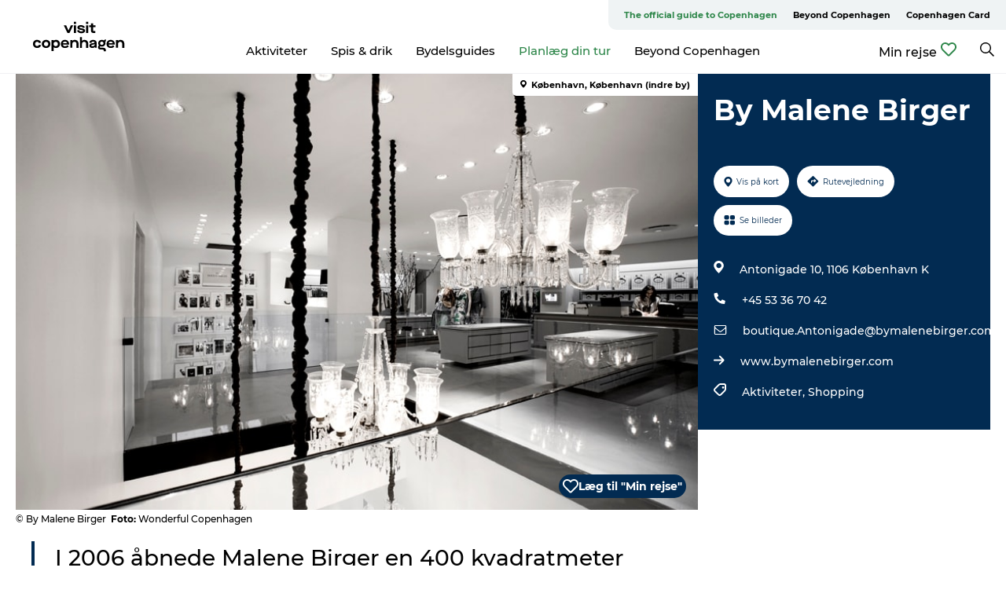

--- FILE ---
content_type: text/html; charset=utf-8
request_url: https://www.visitcopenhagen.dk/koebenhavn/planlaeg-din-tur/malene-birger-gdk437894
body_size: 34078
content:
<!DOCTYPE html><html lang="da" class=""><head><meta charSet="UTF-8"/><meta http-equiv="X-UA-Compatible" content="IE=edge"/><meta name="viewport" content="width=device-width, initial-scale=1.0, maximum-scale=1.0"/><title>By Malene Birger</title><meta name="title" content="By Malene Birger"/><meta name="description" content="I 2006 åbnede Malene Birger en 400 kvadratmeter stor flagsskibsbutik midt i København på Antonigade. Butikken har international karakter og er i 2 etager."/><meta name="keywords" content="https://files.guidedanmark.org/files/382/382_11749.jpg"/><link rel="canonical" href="https://www.visitcopenhagen.dk/koebenhavn/planlaeg-din-tur/malene-birger-gdk437894"/><link rel="image_src" href="https://files.guidedanmark.org/files/382/382_11749.jpg"/><meta property="og:site_name" content="Visit Copenhagen"/><meta property="og:url" content="https://www.visitcopenhagen.dk/koebenhavn/planlaeg-din-tur/malene-birger-gdk437894"/><meta property="og:image" content="https://files.guidedanmark.org/files/382/382_11749.jpg"/><meta property="og:image:url" content="https://files.guidedanmark.org/files/382/382_11749.jpg"/><meta name="twitter:card" content="summary_large_image"/><meta name="twitter:title" content="By Malene Birger"/><meta name="twitter:description" content="I 2006 åbnede Malene Birger en 400 kvadratmeter stor flagsskibsbutik midt i København på Antonigade. Butikken har international karakter og er i 2 etager."/><meta name="twitter:url" content="https://www.visitcopenhagen.dk/koebenhavn/planlaeg-din-tur/malene-birger-gdk437894"/><meta name="twitter:image" content="https://files.guidedanmark.org/files/382/382_11749.jpg"/><script type="application/ld+json">{"@context":"https://schema.org","@graph":[{"@type":"Product","name":"By Malene Birger","address":{"@type":"PostalAddress","streetAddress":"Antonigade 10","postalCode":"1106"},"geo":{"@type":"GeoCoordinates","latitude":"55.6804447","longitude":"12.5817815"},"image":{"@type":"ImageObject","url":"https://files.guidedanmark.org/files/382/382_11749.jpg"}}]}</script><meta name="google-site-verification" content="IKWgx7WiFIxy3m4VAM5KNHb0TI97vdexbvMLsxnOU2c"/><meta name="facebook-domain-verification" content="dgfhb672lptt6hvozqq9hl5zvnjtgs"/><meta name="google-site-verification" content="IKWgx7WiFIxy3m4VAM5KNHb0TI97vdexbvMLsxnOU2c"/><meta name="geo" content="t2zgXfJuleQHRsDhATONwX5mPe7bFN"/><script>dataLayer=[];</script><script class="google-tag-manager">
              (function(w,d,s,l,i){w[l]=w[l]||[];w[l].push({'gtm.start':
                new Date().getTime(),event:'gtm.js'});var f=d.getElementsByTagName(s)[0],
                j=d.createElement(s),dl=l!='dataLayer'?'&l='+l:'';j.async=true;j.src=
                'https://www.googletagmanager.com/gtm.js?id='+i+dl;f.parentNode.insertBefore(j,f);
              })(window,document,'script','dataLayer','GTM-NLQJ');
                </script><script class="google-tag-manager">
          (function(w,d,s,l,i){w[l]=w[l]||[];w[l].push({'gtm.start':
            new Date().getTime(),event:'gtm.js'});var f=d.getElementsByTagName(s)[0],
            j=d.createElement(s),dl=l!='dataLayer'?'&l='+l:'';j.async=true;j.src=
            'https://www.googletagmanager.com/gtm.js?id='+i+dl;f.parentNode.insertBefore(j,f);
          })(window,document,'script','dataLayer','GTM-PFBDMCW');
            </script><script id="CookieConsent" src="https://policy.app.cookieinformation.com/uc.js" data-culture="DA" type="text/javascript" defer="" async=""></script><link rel="icon" href="/sites/visitcopenhagen.com/files/icons/Social-Visit-Copenhagen_48px.ico" type="image/x-icon"/><meta name="next-head-count" content="28"/><link rel="preload" href="/_next/static/media/8858de35be6d63bd-s.p.ttf" as="font" type="font/ttf" crossorigin="anonymous" data-next-font="size-adjust"/><link rel="preload" href="/_next/static/media/ade88f670a4a93e2-s.p.woff2" as="font" type="font/woff2" crossorigin="anonymous" data-next-font="size-adjust"/><link rel="preload" href="/_next/static/media/7f4e2cacbacd7c77-s.p.woff" as="font" type="font/woff" crossorigin="anonymous" data-next-font="size-adjust"/><link rel="preload" href="/_next/static/media/fe6ff1c8e748122a-s.p.woff2" as="font" type="font/woff2" crossorigin="anonymous" data-next-font="size-adjust"/><link rel="preload" href="/_next/static/media/9671873632b769ea-s.p.woff2" as="font" type="font/woff2" crossorigin="anonymous" data-next-font="size-adjust"/><link rel="preload" href="/_next/static/media/0020fb129ebc950b-s.p.woff2" as="font" type="font/woff2" crossorigin="anonymous" data-next-font="size-adjust"/><link rel="preload" href="/_next/static/css/f9783be563079af7.css" as="style"/><link rel="stylesheet" href="/_next/static/css/f9783be563079af7.css" data-n-g=""/><noscript data-n-css=""></noscript><script defer="" nomodule="" src="/_next/static/chunks/polyfills-78c92fac7aa8fdd8.js"></script><script defer="" src="/_next/static/chunks/24434.2d78b39796aef039.js"></script><script defer="" src="/_next/static/chunks/90180.2cd874d1f8a55392.js"></script><script defer="" src="/_next/static/chunks/39491.59e2dfc6d907cd4e.js"></script><script defer="" src="/_next/static/chunks/95236.f8c2d12406efbf79.js"></script><script defer="" src="/_next/static/chunks/89311.d4a83a9b96968818.js"></script><script defer="" src="/_next/static/chunks/52576.7c1155037314c9e5.js"></script><script defer="" src="/_next/static/chunks/69305.95e9ec2f7430440a.js"></script><script defer="" src="/_next/static/chunks/16487.c8405206fde0bf11.js"></script><script defer="" src="/_next/static/chunks/61263.cd3f37a049f1982f.js"></script><script defer="" src="/_next/static/chunks/75fc9c18-295119e68f43c671.js"></script><script defer="" src="/_next/static/chunks/22135.5b23275e4359771f.js"></script><script defer="" src="/_next/static/chunks/88035.a55b00c408bb73af.js"></script><script defer="" src="/_next/static/chunks/77654.f3f2dda92b6acb47.js"></script><script defer="" src="/_next/static/chunks/33996.2229128561d62e70.js"></script><script defer="" src="/_next/static/chunks/38606.c791e11a42e15f83.js"></script><script defer="" src="/_next/static/chunks/73999.f214e8f8ebe5101d.js"></script><script defer="" src="/_next/static/chunks/66518.8241159cdeb0e19e.js"></script><script defer="" src="/_next/static/chunks/42911.663eb074ad65fed6.js"></script><script defer="" src="/_next/static/chunks/7969.600288e47a18f32f.js"></script><script defer="" src="/_next/static/chunks/20349.72af27da3c31588d.js"></script><script defer="" src="/_next/static/chunks/407.b80e1eb57de02bcf.js"></script><script defer="" src="/_next/static/chunks/6462.c12763e89d8a44ae.js"></script><script defer="" src="/_next/static/chunks/84041.d231d3637cdb2731.js"></script><script defer="" src="/_next/static/chunks/32299.3c4b62ae9e1c2bb9.js"></script><script src="/_next/static/chunks/webpack-63856f52277dde65.js" defer=""></script><script src="/_next/static/chunks/framework-f0918f007280e2a4.js" defer=""></script><script src="/_next/static/chunks/main-e4ec7a994fac8df8.js" defer=""></script><script src="/_next/static/chunks/pages/_app-dfcb281616405551.js" defer=""></script><script src="/_next/static/chunks/72776-dd4a5de0c04d1828.js" defer=""></script><script src="/_next/static/chunks/51294-05c6ba5fe17e3586.js" defer=""></script><script src="/_next/static/chunks/pages/drupal-f757f6edd3d96ab6.js" defer=""></script><script src="/_next/static/kcTTT74bUDEUWe3UTljfD/_buildManifest.js" defer=""></script><script src="/_next/static/kcTTT74bUDEUWe3UTljfD/_ssgManifest.js" defer=""></script><style data-styled="" data-styled-version="6.0.5">.fHpyup a{padding:6px;position:absolute;top:-40px;left:0px;color:#333;border-right:1px solid #3eba64;border-bottom:1px solid #3eba64;border-bottom-right-radius:8px;background:#2d8649;-webkit-transition:top 1s ease-out;transition:top 1s ease-out;z-index:100;}/*!sc*/
.fHpyup a:focus{position:absolute;left:0px;top:0px;-webkit-transition:top 0.1s ease-in;transition:top 0.1s ease-in;}/*!sc*/
@media (prefers-reduced-motion: reduce){.fHpyup a{transition-duration:0.001ms!important;}}/*!sc*/
@media print{.fHpyup{display:none;}}/*!sc*/
data-styled.g4[id="sc-521c778a-3"]{content:"fHpyup,"}/*!sc*/
.fnpHaN{background-color:#FFF;}/*!sc*/
data-styled.g12[id="sc-1c46d5dd-5"]{content:"fnpHaN,"}/*!sc*/
.izwERR{width:100%;height:65px;background-color:#2d8649;display:flex;justify-content:center;align-content:center;align-items:center;}/*!sc*/
data-styled.g13[id="sc-1c46d5dd-6"]{content:"izwERR,"}/*!sc*/
.kjVbdK{font-size:14px;font-weight:bold;line-height:18px;color:white;}/*!sc*/
data-styled.g14[id="sc-1c46d5dd-7"]{content:"kjVbdK,"}/*!sc*/
.iMgDDq{padding:0 7px;display:flex;justify-content:center;align-items:center;align-content:center;}/*!sc*/
.iMgDDq a{color:white;display:inline-block;padding:0 7px;}/*!sc*/
.iMgDDq svg path{fill:white;}/*!sc*/
.iMgDDq a[title="tiktok"]>svg{width:20px;height:20px;}/*!sc*/
.iMgDDq a[title="tiktok"]{padding-left:2px!important;}/*!sc*/
data-styled.g15[id="sc-1c46d5dd-8"]{content:"iMgDDq,"}/*!sc*/
.buaBos{border-top:2px solid rgb(231, 234, 236);padding:15px 0px;margin-top:40px;display:flex;align-items:center;align-content:center;font-size:14px;}/*!sc*/
@media (max-width: 47.9375em){.buaBos{font-size:12px;flex-direction:column;}}/*!sc*/
data-styled.g16[id="sc-1c46d5dd-9"]{content:"buaBos,"}/*!sc*/
.dOyHic{display:flex;align-content:center;align-items:center;}/*!sc*/
@media (max-width: 47.9375em){.dOyHic{margin:10px 0 20px;}}/*!sc*/
@media (min-width: 48em){.dOyHic{margin:0 20px;flex:1;}}/*!sc*/
.dOyHic a{cursor:pointer;margin:0 20px;color:#000000;}/*!sc*/
.dOyHic a:hover{color:#2d8649;}/*!sc*/
data-styled.g18[id="sc-1c46d5dd-11"]{content:"dOyHic,"}/*!sc*/
.dTjGyd{padding:20px 0;}/*!sc*/
@media (max-width: 47.9375em){.dTjGyd{font-size:14px;}}/*!sc*/
data-styled.g19[id="sc-1c46d5dd-12"]{content:"dTjGyd,"}/*!sc*/
.ciIioz h2{font-size:14px;font-weight:700;margin-bottom:20px;}/*!sc*/
data-styled.g20[id="sc-1c46d5dd-13"]{content:"ciIioz,"}/*!sc*/
.ivbBl{list-style:none;padding:0;}/*!sc*/
.ivbBl li{margin:15px 0;}/*!sc*/
.ivbBl a{color:#000000;}/*!sc*/
.ivbBl a:hover{color:#2d8649;}/*!sc*/
data-styled.g21[id="sc-1c46d5dd-14"]{content:"ivbBl,"}/*!sc*/
.kKnrtv{position:relative;border-bottom:1px solid rgb(240, 241, 243);background-color:#FFF;width:100vw;top:0;transition:all 0.3s;}/*!sc*/
.kKnrtv >div{display:flex;align-items:center;height:100%;}/*!sc*/
.kKnrtv.sticky{position:fixed;z-index:20;}/*!sc*/
@media print{.kKnrtv.sticky{display:none;}}/*!sc*/
@media (max-width: 47.9375em){.kKnrtv{height:44px;}}/*!sc*/
data-styled.g37[id="sc-1c46d5dd-30"]{content:"kKnrtv,"}/*!sc*/
.jOAfxs{width:200px;padding:6px 20px;position:sticky;top:0;}/*!sc*/
.jOAfxs img{max-width:100%;max-height:50px;}/*!sc*/
data-styled.g38[id="sc-1c46d5dd-31"]{content:"jOAfxs,"}/*!sc*/
.cOXcCM{flex:1;display:flex;flex-direction:column;height:100%;}/*!sc*/
.cOXcCM a{text-decoration:none;color:#000000;}/*!sc*/
.cOXcCM a:hover{color:#2d8649;}/*!sc*/
data-styled.g58[id="sc-1c46d5dd-51"]{content:"cOXcCM,"}/*!sc*/
.lbGwco{align-self:flex-end;border-bottom-left-radius:10px;background-color:#eff3f4;}/*!sc*/
.lbGwco ul{padding:0 10px;margin:0;}/*!sc*/
.lbGwco ul li{display:inline-block;list-style:none;}/*!sc*/
.lbGwco ul li.inactive >a{display:none;}/*!sc*/
.lbGwco ul li.active >a{color:#2d8649;}/*!sc*/
.lbGwco ul li a{display:block;font-size:11px;font-weight:bold;padding:12px 10px;}/*!sc*/
data-styled.g59[id="sc-1c46d5dd-52"]{content:"lbGwco,"}/*!sc*/
.gvfgaY{align-self:center;flex:1;display:flex;width:100%;position:relative;top:0;background-color:#FFF;}/*!sc*/
.gvfgaY ul{padding:0;}/*!sc*/
.gvfgaY ul.secondary-menu{flex:1;text-align:center;}/*!sc*/
.gvfgaY ul.search-menu{min-width:200px;text-align:right;}/*!sc*/
.gvfgaY ul li{display:inline-block;vertical-align:middle;list-style:none;padding:0 15px;}/*!sc*/
.gvfgaY ul li a{font-size:15px;padding:0;}/*!sc*/
.gvfgaY ul li.active >a{color:#2d8649;}/*!sc*/
data-styled.g60[id="sc-1c46d5dd-53"]{content:"gvfgaY,"}/*!sc*/
.bPiEZp{cursor:pointer;}/*!sc*/
.bPiEZp span{display:none;}/*!sc*/
data-styled.g68[id="sc-1c46d5dd-61"]{content:"bPiEZp,"}/*!sc*/
.jWQKaT{display:flex;justify-content:space-between;align-content:center;align-items:center;}/*!sc*/
.jWQKaT >div{margin:10px 0;}/*!sc*/
data-styled.g69[id="sc-1c46d5dd-62"]{content:"jWQKaT,"}/*!sc*/
html{line-height:1.15;-webkit-text-size-adjust:100%;}/*!sc*/
body{margin:0;}/*!sc*/
main{display:block;}/*!sc*/
h1{font-size:2em;margin:0.67em 0;}/*!sc*/
hr{box-sizing:content-box;height:0;overflow:visible;}/*!sc*/
pre{font-family:monospace,monospace;font-size:1em;}/*!sc*/
a{background-color:transparent;}/*!sc*/
abbr[title]{border-bottom:none;text-decoration:underline;text-decoration:underline dotted;}/*!sc*/
b,strong{font-weight:bolder;}/*!sc*/
code,kbd,samp{font-family:monospace,monospace;font-size:1em;}/*!sc*/
small{font-size:80%;}/*!sc*/
sub,sup{font-size:75%;line-height:0;position:relative;vertical-align:baseline;}/*!sc*/
sub{bottom:-0.25em;}/*!sc*/
sup{top:-0.5em;}/*!sc*/
img{border-style:none;}/*!sc*/
button,input,optgroup,select,textarea{font-family:inherit;font-size:100%;line-height:1.15;margin:0;}/*!sc*/
button,input{overflow:visible;}/*!sc*/
button,select{text-transform:none;}/*!sc*/
button,[type="button"],[type="reset"],[type="submit"]{-webkit-appearance:button;}/*!sc*/
button::-moz-focus-inner,[type="button"]::-moz-focus-inner,[type="reset"]::-moz-focus-inner,[type="submit"]::-moz-focus-inner{border-style:none;padding:0;}/*!sc*/
button:-moz-focusring,[type="button"]:-moz-focusring,[type="reset"]:-moz-focusring,[type="submit"]:-moz-focusring{outline:1px dotted ButtonText;}/*!sc*/
fieldset{padding:0.35em 0.75em 0.625em;}/*!sc*/
legend{box-sizing:border-box;color:inherit;display:table;max-width:100%;padding:0;white-space:normal;}/*!sc*/
progress{vertical-align:baseline;}/*!sc*/
textarea{overflow:auto;}/*!sc*/
[type="checkbox"],[type="radio"]{box-sizing:border-box;padding:0;}/*!sc*/
[type="number"]::-webkit-inner-spin-button,[type="number"]::-webkit-outer-spin-button{height:auto;}/*!sc*/
[type="search"]{-webkit-appearance:textfield;outline-offset:-2px;}/*!sc*/
[type="search"]::-webkit-search-decoration{-webkit-appearance:none;}/*!sc*/
::-webkit-file-upload-button{-webkit-appearance:button;font:inherit;}/*!sc*/
details{display:block;}/*!sc*/
summary{display:list-item;}/*!sc*/
template{display:none;}/*!sc*/
[hidden]{display:none;}/*!sc*/
data-styled.g70[id="sc-global-ecVvVt1"]{content:"sc-global-ecVvVt1,"}/*!sc*/
*{box-sizing:border-box;}/*!sc*/
*:before,*:after{box-sizing:border-box;}/*!sc*/
body{font-family:'Montserrat',Verdana,Arial,sans-serif;color:#000000;background-color:#FFF;line-height:1.3;font-weight:500;width:100%;max-width:100vw;overflow-x:hidden;}/*!sc*/
body.freeze-scroll{overflow:hidden;}/*!sc*/
@media (max-width: 47.9375em){body{margin-top:44px;}}/*!sc*/
p:last-child{margin-top:0;}/*!sc*/
img{display:block;max-width:100%;height:auto;}/*!sc*/
.text-container a{text-decoration:underline;}/*!sc*/
a{text-decoration:none;color:#2d8649;transition:all 0.3s;}/*!sc*/
a:hover{color:#2d8649;}/*!sc*/
a.link-icon:before{content:"";display:inline-block;width:18px;height:18px;background-size:100%;background-color:#2d8649;background-position:center;background-repeat:no-repeat;margin-right:4px;position:relative;}/*!sc*/
a.link-icon.link-internal:before{top:4px;background-image:url(/static/images/svg/internalLinkMask.svg);}/*!sc*/
a.link-icon.link-mailto:before,a.link-icon.link-external:before{background-image:url(/static/images/svg/linkoutMaskWhite.svg);}/*!sc*/
.paragraph{margin-top:40px;margin-bottom:40px;}/*!sc*/
.paragraph:first-child{margin-top:0;}/*!sc*/
.text-align-right{text-align:right;}/*!sc*/
.text-align-left{text-align:left;}/*!sc*/
.text-align-center{text-align:center;}/*!sc*/
.text-align-justify{text-align:justify;}/*!sc*/
.txt-size-regular{font-weight:400;}/*!sc*/
.txt-size-medium{font-weight:500;}/*!sc*/
.txt-size-bold{font-weight:600;}/*!sc*/
.txt-size-semi-bold{font-weight:700;}/*!sc*/
@keyframes menuOpen{from{height:0px;}to{height:calc(100vh - 100%);}}/*!sc*/
@keyframes highlight{from{background-color:rgba(0,0,0,0.1);}to{background-color:rgba(0,0,0,0);}}/*!sc*/
@media (max-width: 47.9375em){.paragraph.paragraph--columns-2 .paragraph.paragraph--highlight-image,.paragraph.paragraph--columns-3 .paragraph.paragraph--highlight-image{margin-left:-20px;margin-right:-20px;}}/*!sc*/
data-styled.g71[id="sc-global-kxOjPr1"]{content:"sc-global-kxOjPr1,"}/*!sc*/
.jBVDfF{position:fixed;font-size:1px;color:#fff;width:1px;height:1px;overflow:hidden;top:-1px;left:-1px;z-index:99999;}/*!sc*/
data-styled.g72[id="sc-6945e261-0"]{content:"jBVDfF,"}/*!sc*/
.camETg{display:inline-block;width:40px;height:40px;background-size:cover;background-position:center;border-radius:50%;margin-bottom:10px;}/*!sc*/
@media (min-width: 48em){.camETg{margin-bottom:0;margin-right:20px;}}/*!sc*/
.camETg.small{width:16px;height:16px;margin-right:10px;}/*!sc*/
data-styled.g281[id="sc-d279e38c-29"]{content:"camETg,"}/*!sc*/
.enWcTi{padding:14px 15px;cursor:pointer;border:1px solid rgb(225, 226, 227);background-color:rgb(234, 236, 238);display:flex;align-content:center;align-items:center;width:100%;}/*!sc*/
@media (min-width: 48em){.enWcTi{width:30%;}}/*!sc*/
.enWcTi .language-name{flex:1;}/*!sc*/
.enWcTi:after{height:11px;width:11px;border-top:1px solid rgb(193, 196, 199);border-right:1px solid rgb(193, 196, 199);transform:rotate(45deg);content:"";display:block;}/*!sc*/
data-styled.g283[id="sc-d279e38c-31"]{content:"enWcTi,"}/*!sc*/
.gEMIVp{position:relative;padding-left:20px;padding-right:20px;}/*!sc*/
.gEMIVp.xs-1{width:8.33333%;min-width:8.33333%;}/*!sc*/
.gEMIVp.xs-2{width:16.66667%;min-width:16.66667%;}/*!sc*/
.gEMIVp.xs-3{width:25.00000%;min-width:25.00000%;}/*!sc*/
.gEMIVp.xs-4{width:33.33333%;min-width:33.33333%;}/*!sc*/
.gEMIVp.xs-5{width:41.66667%;min-width:41.66667%;}/*!sc*/
.gEMIVp.xs-6{width:50.00000%;min-width:50.00000%;}/*!sc*/
.gEMIVp.xs-7{width:58.33333%;min-width:58.33333%;}/*!sc*/
.gEMIVp.xs-8{width:66.66667%;min-width:66.66667%;}/*!sc*/
.gEMIVp.xs-9{width:75.00000%;min-width:75.00000%;}/*!sc*/
.gEMIVp.xs-10{width:83.33333%;min-width:83.33333%;}/*!sc*/
.gEMIVp.xs-11{width:91.66667%;min-width:91.66667%;}/*!sc*/
.gEMIVp.xs-12{width:100.00000%;min-width:100.00000%;}/*!sc*/
@media (min-width: 23.5em){.gEMIVp.sm-1{width:8.33333%;min-width:8.33333%;}.gEMIVp.sm-2{width:16.66667%;min-width:16.66667%;}.gEMIVp.sm-3{width:25.00000%;min-width:25.00000%;}.gEMIVp.sm-4{width:33.33333%;min-width:33.33333%;}.gEMIVp.sm-5{width:41.66667%;min-width:41.66667%;}.gEMIVp.sm-6{width:50.00000%;min-width:50.00000%;}.gEMIVp.sm-7{width:58.33333%;min-width:58.33333%;}.gEMIVp.sm-8{width:66.66667%;min-width:66.66667%;}.gEMIVp.sm-9{width:75.00000%;min-width:75.00000%;}.gEMIVp.sm-10{width:83.33333%;min-width:83.33333%;}.gEMIVp.sm-11{width:91.66667%;min-width:91.66667%;}.gEMIVp.sm-12{width:100.00000%;min-width:100.00000%;}}/*!sc*/
@media (min-width: 48em){.gEMIVp.md-1{width:8.33333%;min-width:8.33333%;}.gEMIVp.md-2{width:16.66667%;min-width:16.66667%;}.gEMIVp.md-3{width:25.00000%;min-width:25.00000%;}.gEMIVp.md-4{width:33.33333%;min-width:33.33333%;}.gEMIVp.md-5{width:41.66667%;min-width:41.66667%;}.gEMIVp.md-6{width:50.00000%;min-width:50.00000%;}.gEMIVp.md-7{width:58.33333%;min-width:58.33333%;}.gEMIVp.md-8{width:66.66667%;min-width:66.66667%;}.gEMIVp.md-9{width:75.00000%;min-width:75.00000%;}.gEMIVp.md-10{width:83.33333%;min-width:83.33333%;}.gEMIVp.md-11{width:91.66667%;min-width:91.66667%;}.gEMIVp.md-12{width:100.00000%;min-width:100.00000%;}}/*!sc*/
@media (min-width: 64em){.gEMIVp.lg-1{width:8.33333%;min-width:8.33333%;}.gEMIVp.lg-2{width:16.66667%;min-width:16.66667%;}.gEMIVp.lg-3{width:25.00000%;min-width:25.00000%;}.gEMIVp.lg-4{width:33.33333%;min-width:33.33333%;}.gEMIVp.lg-5{width:41.66667%;min-width:41.66667%;}.gEMIVp.lg-6{width:50.00000%;min-width:50.00000%;}.gEMIVp.lg-7{width:58.33333%;min-width:58.33333%;}.gEMIVp.lg-8{width:66.66667%;min-width:66.66667%;}.gEMIVp.lg-9{width:75.00000%;min-width:75.00000%;}.gEMIVp.lg-10{width:83.33333%;min-width:83.33333%;}.gEMIVp.lg-11{width:91.66667%;min-width:91.66667%;}.gEMIVp.lg-12{width:100.00000%;min-width:100.00000%;}}/*!sc*/
@media (min-width: 82.5em){.gEMIVp.xl-1{width:8.33333%;min-width:8.33333%;}.gEMIVp.xl-2{width:16.66667%;min-width:16.66667%;}.gEMIVp.xl-3{width:25.00000%;min-width:25.00000%;}.gEMIVp.xl-4{width:33.33333%;min-width:33.33333%;}.gEMIVp.xl-5{width:41.66667%;min-width:41.66667%;}.gEMIVp.xl-6{width:50.00000%;min-width:50.00000%;}.gEMIVp.xl-7{width:58.33333%;min-width:58.33333%;}.gEMIVp.xl-8{width:66.66667%;min-width:66.66667%;}.gEMIVp.xl-9{width:75.00000%;min-width:75.00000%;}.gEMIVp.xl-10{width:83.33333%;min-width:83.33333%;}.gEMIVp.xl-11{width:91.66667%;min-width:91.66667%;}.gEMIVp.xl-12{width:100.00000%;min-width:100.00000%;}}/*!sc*/
data-styled.g328[id="sc-bb566763-28"]{content:"gEMIVp,"}/*!sc*/
.hPpxAZ{width:100%;max-width:100%;margin-right:auto;margin-left:auto;padding-left:1.25em;padding-right:1.25em;transition:all 0.3s;}/*!sc*/
@media (min-width: 23.5em){.hPpxAZ{width:100%;}}/*!sc*/
@media (min-width: 48em){.hPpxAZ{width:46.75em;}}/*!sc*/
@media (min-width: 64em){.hPpxAZ{width:61.5em;}}/*!sc*/
@media (min-width: 82.5em){.hPpxAZ{width:80em;}}/*!sc*/
data-styled.g329[id="sc-bb566763-29"]{content:"hPpxAZ,"}/*!sc*/
.bDfWb a{display:flex;justify-content:center;align-items:center;}/*!sc*/
.bDfWb span{margin-right:5px;cursor:pointer;}/*!sc*/
.bDfWb svg path{fill:#2d8649;}/*!sc*/
data-styled.g335[id="sc-bb566763-35"]{content:"bDfWb,"}/*!sc*/
.kLBSZd{max-width:1450px;margin-right:auto;margin-left:auto;padding-left:1.25em;padding-right:1.25em;transition:all 0.3s;}/*!sc*/
.kLBSZd.no-padding{padding:0;}/*!sc*/
data-styled.g339[id="sc-bb566763-39"]{content:"kLBSZd,"}/*!sc*/
.cBBUa-D{display:flex;flex-direction:row;flex-wrap:wrap;margin-left:-20px;margin-right:-20px;min-width:100%;}/*!sc*/
data-styled.g374[id="sc-bb566763-74"]{content:"cBBUa-D,"}/*!sc*/
.bAZmJe{max-width:800px;margin-right:auto;margin-left:auto;padding-left:1.25em;padding-right:1.25em;}/*!sc*/
.bAZmJe.text-left{margin-left:0;padding-left:0;text-align:left;}/*!sc*/
.bAZmJe.text-right{margin-right:0;padding-right:0;text-align:right;}/*!sc*/
.bAZmJe.text-center{text-align:center;}/*!sc*/
.bAZmJe h1{font-weight:900;font-size:40px;letter-spacing:-0.5px;}/*!sc*/
@media (max-width: 47.9375em){.bAZmJe h1{font-size:26px;}}/*!sc*/
.bAZmJe h2{font-weight:700;font-size:25px;letter-spacing:-0.5px;}/*!sc*/
@media (max-width: 47.9375em){.bAZmJe h2{font-size:19px;}}/*!sc*/
.bAZmJe h3,.bAZmJe h4{font-weight:700;font-size:18px;letter-spacing:-0.5px;}/*!sc*/
@media (max-width: 47.9375em){.bAZmJe h3,.bAZmJe h4{font-size:16px;}}/*!sc*/
data-styled.g390[id="sc-bb566763-90"]{content:"bAZmJe,"}/*!sc*/
@media (max-width: 47.9375em){.bPGLSi{padding-left:0;padding-right:0;}}/*!sc*/
data-styled.g459[id="sc-f8176ca3-0"]{content:"bPGLSi,"}/*!sc*/
.igLRvm{padding-bottom:2.5em;}/*!sc*/
.igLRvm .padding-0{padding:0;}/*!sc*/
@media (max-width: 63.9375em){.igLRvm{margin-top:55px;}}/*!sc*/
data-styled.g460[id="sc-f8176ca3-1"]{content:"igLRvm,"}/*!sc*/
.iaWucu{width:70%;display:flex;}/*!sc*/
@media (max-width: 63.9375em){.iaWucu{width:65%;}}/*!sc*/
@media (max-width: 47.9375em){.iaWucu{width:100%;}}/*!sc*/
data-styled.g461[id="sc-f8176ca3-2"]{content:"iaWucu,"}/*!sc*/
@media (max-width: 47.9375em){.hiHBVT{width:100%;}}/*!sc*/
data-styled.g462[id="sc-f8176ca3-3"]{content:"hiHBVT,"}/*!sc*/
@media (max-width: 47.9375em){.dTQpbO{padding-left:0;padding-right:0;}}/*!sc*/
data-styled.g463[id="sc-f8176ca3-4"]{content:"dTQpbO,"}/*!sc*/
.kTabag{width:70%;height:555px;min-height:555px;position:relative;float:left;margin-bottom:40px;}/*!sc*/
@media (max-width: 63.9375em){.kTabag{width:65%;}}/*!sc*/
@media (max-width: 47.9375em){.kTabag{width:100%;height:210px;min-height:210px;margin-bottom:0;float:none;}}/*!sc*/
data-styled.g464[id="sc-f8176ca3-5"]{content:"kTabag,"}/*!sc*/
.eymwOi{height:100%;width:100%;position:relative;}/*!sc*/
.eymwOi img{width:100%;height:100%;object-fit:cover;}/*!sc*/
.eymwOi span{z-index:1;position:absolute;top:0;left:0;background:#a3eabf;color:#07203b;padding:11px 10px;border-radius:0 0 5px 0;font-size:10px;font-weight:bold;line-height:11px;}/*!sc*/
data-styled.g465[id="sc-f8176ca3-6"]{content:"eymwOi,"}/*!sc*/
.kKgnec{width:30%;background-color:#022b52;padding:25px 35px 20px 35px;color:#ffffff;float:right;position:relative;}/*!sc*/
@media (max-width: 82.4375em){.kKgnec{padding:25px 20px 20px 20px;}}/*!sc*/
@media (max-width: 63.9375em){.kKgnec{width:35%;}}/*!sc*/
@media (max-width: 47.9375em){.kKgnec{width:100%;float:none;position:inherit;text-align:center;padding:50px 20px 20px 20px;}}/*!sc*/
data-styled.g467[id="sc-f8176ca3-8"]{content:"kKgnec,"}/*!sc*/
.iVLTu{position:sticky;top:55px;padding:30px 35px 35px 35px;}/*!sc*/
@media (max-width: 82.4375em){.iVLTu{padding:30px 20px 35px 20px;}}/*!sc*/
@media (max-width: 63.9375em){.iVLTu{width:35%;}}/*!sc*/
@media (max-width: 47.9375em){.iVLTu{width:100%;position:inherit;padding:30px 20px 30px 20px;}}/*!sc*/
data-styled.g468[id="sc-f8176ca3-9"]{content:"iVLTu,"}/*!sc*/
.kGVlIW{font-size:36px;line-height:42px;margin:0;}/*!sc*/
@media (max-width: 47.9375em){.kGVlIW{font-size:26px;line-height:32px;}}/*!sc*/
data-styled.g472[id="sc-f8176ca3-13"]{content:"kGVlIW,"}/*!sc*/
.julIoh{display:flex;flex-wrap:wrap;justify-content:flex-start;margin:0 0 20px 0;}/*!sc*/
@media (max-width: 23.4375em){.julIoh{width:100%;justify-content:space-around;margin:0 -10px 20px -10px;width:auto;}}/*!sc*/
data-styled.g473[id="sc-f8176ca3-14"]{content:"julIoh,"}/*!sc*/
.fefxPf{padding:30px 0 0 0;}/*!sc*/
.fefxPf:empty{padding:0;}/*!sc*/
.fefxPf button{margin:0 0 20px 0!important;}/*!sc*/
.fefxPf a:last-child button{margin-bottom:0px!important;}/*!sc*/
data-styled.g474[id="sc-f8176ca3-15"]{content:"fefxPf,"}/*!sc*/
.gtssAg{cursor:pointer;display:flex;justify-content:center;align-items:center;border:none;color:#022b52;}/*!sc*/
.gtssAg:last-of-type{margin:0 0 10px 0;}/*!sc*/
data-styled.g475[id="sc-f8176ca3-16"]{content:"gtssAg,"}/*!sc*/
.hiXYwN{border-radius:35px;background:#ffffff;margin:0 10px 10px 0;padding:0;}/*!sc*/
.hiXYwN svg{margin:0 5px 0 0;}/*!sc*/
.hiXYwN svg path{fill:#022b52;}/*!sc*/
.hiXYwN .btn-round-content{padding:13px;margin:0;color:inherit;font-size:10px;line-height:11px;display:flex;justify-content:center;align-items:center;}/*!sc*/
@media (max-width: 23.4375em){.hiXYwN{margin:0 0 10px 0;}.hiXYwN .btn-round-content{padding:13px 10px;}}/*!sc*/
data-styled.g476[id="sc-f8176ca3-17"]{content:"hiXYwN,"}/*!sc*/
.kIlebw{z-index:9;position:relative;}/*!sc*/
.kIlebw.no-image{margin-top:0;}/*!sc*/
data-styled.g478[id="sc-f8176ca3-19"]{content:"kIlebw,"}/*!sc*/
.byCEMc{padding:0 40px 0 30px;font-size:28px;line-height:42px;text-align:left;margin-bottom:50px;position:relative;}/*!sc*/
.byCEMc:before{content:" ";position:absolute;left:0;height:100%;width:4px;background-color:#022b52;}/*!sc*/
@media (max-width: 47.9375em){.byCEMc{font-size:18px;line-height:30px;margin-bottom:0;}}/*!sc*/
data-styled.g479[id="sc-f8176ca3-20"]{content:"byCEMc,"}/*!sc*/
.jiBwhG{font-size:18px;line-height:28px;margin-top:15px;margin-bottom:25px;word-break:break-word;}/*!sc*/
@media (max-width: 47.9375em){.jiBwhG{font-size:16px;line-height:26px;}}/*!sc*/
.jiBwhG a{word-break:break-word;}/*!sc*/
.jiBwhG h1,.jiBwhG h2,.jiBwhG h3,.jiBwhG h4{margin:23px 0 10px 0;}/*!sc*/
.jiBwhG h2{font-size:21px;line-height:25px;}/*!sc*/
.jiBwhG p{margin:0 0 18px 0;}/*!sc*/
@media (max-width: 47.9375em){.jiBwhG p{margin:0 0 16px 0;}}/*!sc*/
data-styled.g480[id="sc-f8176ca3-21"]{content:"jiBwhG,"}/*!sc*/
.fuXQAW{font-size:12px;line-height:13px;margin:5px 0 0 0;}/*!sc*/
.fuXQAW span{font-weight:bold;}/*!sc*/
@media (max-width: 47.9375em){.fuXQAW{color:#aabccd;text-align:center;background-color:#022b52;margin:0;padding:5px 0 0 0;}}/*!sc*/
data-styled.g481[id="sc-f8176ca3-22"]{content:"fuXQAW,"}/*!sc*/
</style></head><body><div id="__next"><main class="__className_9cab95"><div class="sc-6945e261-0 jBVDfF"> </div><div class="sc-521c778a-3 fHpyup"><a href="#maincontent">Gå til indhold</a></div><div id="sticky-header-wrap" class="sc-1c46d5dd-30 kKnrtv"><div class="sc-bb566763-39 kLBSZd no-padding container"><div class="sc-1c46d5dd-31 jOAfxs"><a class="link-internal" title="Gå tilbage til forsiden" href="/"><img alt="Visit Copenhagen" width="160" height="31" src="/sites/visitcopenhagen.com/files/2023-06/VisitCPH_logo_pos_rgb_site.svg" fetchpriority="auto" loading="lazy"/></a></div><div class="sc-1c46d5dd-51 cOXcCM"><div class="sc-1c46d5dd-52 lbGwco"><ul class="menu primary-menu"><li class="active"><a class="link-internal" href="/node/1345">The official guide to Copenhagen</a></li><li class=""><a class="link-internal" href="/beyondcopenhagen">Beyond Copenhagen</a></li><li class=""><a class="link-external" target="_blank" rel="noopener" href="https://copenhagencard.com/da">Copenhagen Card</a></li></ul></div><div class="sc-1c46d5dd-53 gvfgaY"><ul class="menu secondary-menu"><li class=""><a class="link-internal" href="/kobenhavn/aktiviteter/det-kan-du-lave-i-kobenhavn">Aktiviteter</a></li><li class=""><a class="link-internal" href="/kobenhavn/spis-drik">Spis &amp; drik</a></li><li class=""><a class="link-internal" href="/koebenhavn/bydele/bydelsguides-gaa-paa-opdagelse-i-hele-koebenhavn">Bydelsguides</a></li><li class="active"><a class="link-internal" href="/kobenhavn/planlaeg-din-tur/planlaeg">Planlæg din tur</a></li><li class=""><a class="link-internal" href="/beyondcopenhagen">Beyond Copenhagen</a></li></ul><ul class="menu search-menu"><li><div class="sc-bb566763-35 bDfWb"><span>Min rejse</span><svg xmlns="http://www.w3.org/2000/svg" width="20" viewBox="0 0 27 24" version="1.1"><path d="M24.1734375,1.734375 C21.1253906,-0.796875 16.4162109,-0.416666667 13.4999939,2.515625 C10.5837891,-0.416666667 5.87460938,-0.802083333 2.8265625,1.734375 C-1.1390625,5.03125 -0.558984375,10.40625 2.26757813,13.2552083 L11.5171875,22.5625 C12.0445313,23.09375 12.7511719,23.390625 13.4999939,23.390625 C14.2541016,23.390625 14.9554688,23.0989583 15.4828125,22.5677083 L24.7324219,13.2604167 C27.5537109,10.4114583 28.1443359,5.03645833 24.1734375,1.734375 Z M22.9289063,11.5 L13.6792969,20.8072917 C13.5527344,20.9322917 13.4472656,20.9322917 13.3207031,20.8072917 L4.07109375,11.5 C2.14628906,9.5625 1.75605469,5.89583333 4.45605469,3.65104167 C6.50742188,1.94791667 9.67148438,2.203125 11.6542969,4.19791667 L13.5,6.05729167 L15.3457031,4.19791667 C17.3390625,2.19270833 20.503125,1.94791667 22.5439453,3.64583333 C25.2386719,5.890625 24.8378906,9.578125 22.9289063,11.5 L22.9289063,11.5 Z" fill="white" fill-rule="nonzero" stroke="none" stroke-width="1"></path></svg></div></li><li><a tabindex="0" class="sc-1c46d5dd-61 bPiEZp"><svg xmlns="http://www.w3.org/2000/svg" version="1.1" viewBox="0 0 18.508 18.508" width="18"><path d="M 12.264 2.111 C 10.856 0.704 9.164 0 7.188 0 C 5.21 0 3.518 0.704 2.11 2.111 C 0.704 3.52 0 5.211 0 7.187 c 0 1.977 0.704 3.67 2.111 5.077 c 1.408 1.407 3.1 2.111 5.076 2.111 c 1.708 0 3.22 -0.54 4.538 -1.617 l 5.705 5.75 l 1.078 -1.078 l -5.75 -5.705 c 1.078 -1.318 1.617 -2.83 1.617 -4.537 c 0 -1.977 -0.704 -3.67 -2.111 -5.077 Z m -9.12 1.034 C 4.254 2.007 5.6 1.437 7.188 1.437 c 1.588 0 2.943 0.562 4.066 1.685 c 1.123 1.123 1.684 2.478 1.684 4.066 c 0 1.587 -0.561 2.942 -1.684 4.065 c -1.123 1.123 -2.478 1.684 -4.066 1.684 c -1.587 0 -2.942 -0.561 -4.065 -1.684 C 2 10.13 1.437 8.775 1.437 7.187 c 0 -1.587 0.57 -2.934 1.708 -4.042 Z" fill-rule="evenodd" stroke="none" stroke-width="1"></path></svg><span>Søg</span></a></li></ul></div></div></div></div><div class="sc-bb566763-39 kLBSZd container"><div class="sc-1c46d5dd-62 jWQKaT"></div></div><div id="maincontent"><div class="sc-f8176ca3-1 igLRvm" lang="da"><div class="sc-bb566763-39 kLBSZd sc-f8176ca3-0 bPGLSi container"><div class="sc-f8176ca3-5 kTabag"><div class="sc-f8176ca3-6 eymwOi"><img src="https://gdkfiles.visitdenmark.com/files/382/382_11749.jpg?width=987" fetchpriority="auto" loading="lazy" layout="fill"/></div><div class="sc-f8176ca3-22 fuXQAW">© <!-- -->  <span>Foto<!-- -->:</span> </div></div><div class="sc-f8176ca3-8 kKgnec"><h1 class="sc-f8176ca3-13 kGVlIW">By Malene Birger</h1></div><div top="55" class="sc-f8176ca3-8 sc-f8176ca3-9 kKgnec iVLTu"><div class="sc-f8176ca3-14 julIoh"><button class="sc-f8176ca3-16 sc-f8176ca3-17 gtssAg hiXYwN"><div class="btn-round-content"><svg width="15" height="14" viewBox="0 0 15 15" version="1.1" xmlns="http://www.w3.org/2000/svg" xmlns:xlink="http://www.w3.org/1999/xlink"><title>Shape</title><g id="Symbols" stroke="none" stroke-width="1" fill="none" fill-rule="evenodd"><g id="GDK/Mobile/Directions-(Mobile)" transform="translate(-14.000000, -13.000000)" fill="#022B52" fill-rule="nonzero"><path d="M28.5877043,19.569089 L22.0883815,13.264374 C21.7250022,12.9118753 21.1355268,12.9118753 20.7718572,13.264374 L14.2725345,19.569089 C13.9091552,19.9218692 13.9091552,20.4934126 14.2725345,20.8461929 L20.7718572,27.1509078 C21.1352365,27.5036881 21.724712,27.5036881 22.0883815,27.1509078 L28.5877043,20.8461929 C28.9510836,20.4934126 28.9510836,19.9218692 28.5877043,19.569089 Z M25.6032246,19.7142386 L23.2241565,21.9161263 C23.0795082,22.0501149 22.8447373,21.9472865 22.8447373,21.7495613 L22.8447373,20.2275308 L20.1325827,20.2275308 L20.1325827,22.0404836 C20.1325827,22.1656906 20.0314419,22.2671026 19.9065698,22.2671026 L19.0025182,22.2671026 C18.8776461,22.2671026 18.7765053,22.1656906 18.7765053,22.0404836 L18.7765053,19.7742927 C18.7765053,19.2737478 19.1813509,18.8678163 19.6805569,18.8678163 L22.8447373,18.8678163 L22.8447373,17.3457859 C22.8447373,17.148344 23.0792257,17.0452323 23.2241565,17.1792208 L25.6032246,19.3811086 C25.7001276,19.4709064 25.7001276,19.6244408 25.6032246,19.7142386 Z" id="Shape"></path></g></g></svg>Rutevejledning</div></button><button class="sc-f8176ca3-16 sc-f8176ca3-17 gtssAg hiXYwN"><div class="btn-round-content"><svg width="15" height="13" viewBox="0 0 15 14" version="1.1" xmlns="http://www.w3.org/2000/svg" xmlns:xlink="http://www.w3.org/1999/xlink"><title>Group 2</title><g id="Symbols" stroke="none" stroke-width="1" fill="none" fill-rule="evenodd"><g id="GDK/Mobile/Gallery-(Mobile)" transform="translate(-14.000000, -13.000000)" fill="#022B52"><g id="Group-2" transform="translate(14.000000, 13.000000)"><rect id="Rectangle" x="7.93025955" y="0" width="6.5912621" height="5.96670935" rx="2"></rect><rect id="Rectangle-Copy-8" x="7.93025955" y="7.17883056" width="6.5912621" height="5.96670935" rx="2"></rect><rect id="Rectangle-Copy-7" x="0" y="0" width="6.5912621" height="5.96670935" rx="2"></rect><rect id="Rectangle-Copy-9" x="0" y="7.17883056" width="6.5912621" height="5.96670935" rx="2"></rect></g></g></g></svg>Se billeder</div></button></div><div class="sc-f8176ca3-15 fefxPf"></div></div><div class="sc-f8176ca3-2 iaWucu"><div class="sc-bb566763-29 hPpxAZ sc-f8176ca3-3 hiHBVT container"><div class="sc-f8176ca3-19 kIlebw"><div class="sc-f8176ca3-20 byCEMc"><div><p>I 2006 åbnede Malene Birger en 400 kvadratmeter stor flagsskibsbutik midt i København på Antonigade. Butikken har international karakter og er i 2 etager.</p></div></div><div class="sc-bb566763-90 bAZmJe sc-f8176ca3-4 dTQpbO text-container"><div class="sc-f8176ca3-21 jiBwhG"><div><p>En tur i flagskibbutikken er en tur rundt om hele det danske mærke - i stuen kan du se ready-to-wear-kollektionen og på anden sal ligger husets kjolesalon, Salon.<br/><br/>By Malene Birgers prêt-a-porter-linie er karakteriseret ved klassisk elegance krydret med sexet sofistication. Du kan få fra fine, florlette toppe og kjoler til mere hverdagsprægede outfits.<br/><br/>By Malene Birger er ikke kun slået igennem blandt danske kvinder, men er blevet et eftertragtet brand også i udlandet.<br/><br/>I København har By Malene Birger også butik i <a class="link-external" target="_blank" rel="noopener" href="http://www.visitcopenhagen.dk/koebenhavn/planlaeg-din-tur/koebenhavns-lufthavn-gdk712443">Københavns Lufthavn</a> samt stormagasinerne <a class="link-external" target="_blank" rel="noopener" href="https://www.visitcopenhagen.dk/koebenhavn/planlaeg-din-tur/illum-gdk412279">ILLUM </a>og <a class="link-external" target="_blank" rel="noopener" href="https://www.visitcopenhagen.dk/koebenhavn/planlaeg-din-tur/magasin-du-nord-gdk412299">Magasin</a>.<br/><br/></p></div></div></div></div></div></div></div><span style="display:none"><img src="https://www.guidedanmark.org/Stats/Register?p=437894&amp;c=330" alt=""/></span></div></div><div class="sc-1c46d5dd-5 fnpHaN"><div class="sc-1c46d5dd-6 izwERR"><h2 class="sc-1c46d5dd-7 kjVbdK">Get Social<!-- -->:</h2><div class="sc-1c46d5dd-8 iMgDDq"><a class="link-external" target="_blank" title="facebook" rel="noopener" href="https://facebook.com/visitcopenhagen"><svg xmlns="http://www.w3.org/2000/svg" version="1.1" viewBox="0 0 8 18" width="8"><path d="M8 5.82H5.277V3.94c0-.716.425-.895.766-.895h1.872V0H5.277C2.383 0 1.702 2.328 1.702 3.761v2.06H0v3.134h1.702V18h3.575V8.955H7.66L8 5.821z"></path></svg></a><a class="link-external" target="_blank" title="instagram" rel="noopener" href="https://www.instagram.com/visitcopenhagen/"><svg xmlns="http://www.w3.org/2000/svg" version="1.1" viewBox="0 0 20.955 20.955" width="20"><path fill-rule="evenodd" stroke="none" stroke-width="1" d="M19.013 14.768c-.068 1.038-.203 1.58-.339 1.964-.203.452-.384.858-.79 1.174-.384.384-.723.587-1.174.79-.384.136-.926.34-1.965.34-1.106.067-1.445.067-4.268.067-2.822 0-3.138 0-4.267-.068-1.039-.067-1.581-.203-1.965-.338-.451-.204-.858-.384-1.174-.79-.384-.385-.587-.723-.79-1.175-.136-.384-.34-.926-.34-1.964-.067-1.107-.067-1.445-.067-4.268 0-2.823 0-3.139.068-4.268.068-1.038.203-1.58.339-1.964.203-.452.384-.858.79-1.175.384-.383.723-.587 1.174-.79a5.484 5.484 0 0 1 1.965-.339c1.129-.067 1.467-.067 4.267-.067 2.823 0 3.14 0 4.268.067 1.039.068 1.58.204 1.965.339.451.203.858.384 1.174.79.384.384.587.723.79 1.175.136.384.339.926.339 1.964.068 1.107.068 1.445.068 4.268 0 2.823 0 3.138-.068 4.268m1.874-8.626c.068 1.129.068 1.513.068 4.335 0 2.823 0 3.23-.136 4.403 0 1.107-.203 1.897-.451 2.552-.249.655-.588 1.31-1.174 1.83-.588.518-1.175.902-1.83 1.173-.654.18-1.422.384-2.551.452-1.13.068-1.445.068-4.336.068-2.89 0-3.229 0-4.335-.136-1.107 0-1.897-.203-2.552-.451a4.953 4.953 0 0 1-1.829-1.174 4.408 4.408 0 0 1-1.242-1.83c-.248-.654-.384-1.422-.451-2.551C0 13.683 0 13.277 0 10.477c0-2.8 0-3.206.09-4.335 0-1.107.181-1.897.452-2.552.316-.655.655-1.242 1.242-1.896A4.999 4.999 0 0 1 3.613.519C4.268.271 5.058.135 6.165.068 7.27 0 7.677 0 10.477 0c2.823 0 3.23 0 4.404.135 1.106 0 1.896.204 2.551.452a4.946 4.946 0 0 1 1.83 1.174c.586.52.903 1.107 1.173 1.83.181.654.384 1.422.452 2.55zM10.5 14.014c-1.941 0-3.559-1.618-3.559-3.56 0-1.94 1.618-3.558 3.559-3.558s3.559 1.618 3.559 3.559c0 1.94-1.595 3.559-3.559 3.559zm0-9.06a5.513 5.513 0 0 0-5.5 5.5c0 3.028 2.473 5.5 5.5 5.5s5.5-2.472 5.5-5.5c0-3.027-2.473-5.5-5.5-5.5zm5.5-1c-.527 0-1 .473-1 1 0 .528.473 1 1 1s1-.417 1-1c0-.581-.473-1-1-1z"></path></svg></a><a class="link-external" target="_blank" title="youtube" rel="noopener" href="https://www.youtube.com/user/WonderfulCopenhagen/featured"><svg xmlns="http://www.w3.org/2000/svg" width="20" viewBox="0 0 20 14" version="1.1"><path fill-rule="nonzero" stroke="none" stroke-width="1" d="M19.869 3.107c0-1.638-1.294-2.968-2.89-2.968C14.702.039 12.375-.004 10 0 7.625-.002 5.298.04 3.021.14 1.428.139.133 1.469.133 3.107A51.3 51.3 0 0 0 0 7.001a51.357 51.357 0 0 0 .133 3.894c0 1.638 1.293 2.968 2.888 2.968 2.274.097 4.604.142 6.979.137 2.372.005 4.701-.04 6.977-.137 1.594 0 2.889-1.33 2.889-2.968.098-1.3.138-2.597.134-3.894a51.25 51.25 0 0 0-.131-3.894zM7.5 11.454v-8.91L13.751 7z"></path></svg></a><a class="link-external" target="_blank" title="newsletter" rel="noopener" href="https://manage.kmail-lists.com/subscriptions/subscribe?a=RsRM49&amp;g=XrJJ64"><svg xmlns="http://www.w3.org/2000/svg" version="1.1" width="20" x="0" y="0" viewBox="0 0 511.996 511.996" style="enable-background:new 0 0 512 512" xml:space="preserve"><g><path xmlns="http://www.w3.org/2000/svg" d="m230.9 253.371c13.369 8.913 36.827 8.914 50.199-.001.002-.001.005-.003.007-.004l227.865-151.911c-7.474-21.616-28.018-37.188-52.142-37.188h-401.663c-24.125 0-44.668 15.572-52.143 37.188l227.87 151.912c.003.002.005.002.007.004z" fill="#ffffff" data-original="#000000"></path><path xmlns="http://www.w3.org/2000/svg" d="m297.746 278.328c-.003.002-.005.004-.007.005-11.702 7.801-26.724 11.702-41.741 11.702-15.02 0-30.036-3.9-41.739-11.703-.002-.001-.003-.002-.005-.003l-214.254-142.835v257.072c0 30.417 24.747 55.163 55.166 55.163h401.666c30.418 0 55.164-24.746 55.164-55.163v-257.072z" fill="#ffffff" data-original="#000000"></path></g></svg></a></div></div><div class="sc-bb566763-29 hPpxAZ container"><div class="sc-1c46d5dd-12 dTjGyd"><div class="sc-bb566763-74 cBBUa-D"><div class="sc-bb566763-28 gEMIVp xs-6 md-3"><div class="sc-1c46d5dd-13 ciIioz"><h2>Nyttige links</h2></div><ul class="sc-1c46d5dd-14 ivbBl"><li><a class="link-internal" title="Web tilgængelighed" href="/was">Web tilgængelighed</a></li><li><a class="link-internal" title="Editorial policy" href="/koebenhavn/diverse/editorial-policy">Editorial policy</a></li></ul></div><div class="sc-bb566763-28 gEMIVp xs-6 md-3"><div class="sc-1c46d5dd-13 ciIioz"><h2>Andre sider</h2></div><ul class="sc-1c46d5dd-14 ivbBl"><li><a class="link-external" target="_blank" title="Wonderful Copenhagen" rel="noopener" href="https://www.wonderfulcopenhagen.com">Wonderful Copenhagen</a></li><li><a class="link-external" target="_blank" title="Cruise Denmark – Copenhagen and beyond" rel="noopener" href="https://www.wonderfulcopenhagen.com/cruise">Cruise Denmark – Copenhagen and beyond</a></li><li><a class="link-external" target="_blank" title="Copenhagen Convention Bureau" rel="noopener" href="https://www.wonderfulcopenhagen.com/convention-bureau/copenhagen-cvb">Copenhagen Convention Bureau</a></li><li><a class="link-external" target="_blank" title="Travel Trade" rel="noopener" href="https://www.wonderfulcopenhagen.com/traveltrade">Travel Trade</a></li><li><a class="link-external" target="_blank" title="Copenhagen Card" rel="noopener" href="https://copenhagencard.com">Copenhagen Card</a></li></ul></div><div class="sc-bb566763-28 gEMIVp xs-6 md-3"><div class="sc-1c46d5dd-13 ciIioz"><h2>Kontakt</h2></div><ul class="sc-1c46d5dd-14 ivbBl"><li><a class="link-external" target="_blank" title="Contact VisitCopenhagen" rel="noopener" href="https://www.visitcopenhagen.com/copenhagen/diverse/contact-information">Contact VisitCopenhagen</a></li></ul></div></div></div><div class="sc-1c46d5dd-9 buaBos"><div class="sc-1c46d5dd-10 JATgE">Visit Copenhagen<!-- --> ©<!-- --> <!-- -->2026</div><div class="sc-1c46d5dd-11 dOyHic"><a class="link-internal" title="Data Protection Notice" href="/dataprotection">Data Protection Notice</a></div><div tabindex="0" role="button" class="sc-d279e38c-31 enWcTi"><span style="background-image:url(/static/images/flags/da.svg)" class="sc-d279e38c-29 camETg small"></span><span class="language-name">Danish</span></div></div></div></div><div id="modal-root"></div></main></div><script id="__NEXT_DATA__" type="application/json">{"props":{"pageProps":{},"initialReduxState":{"content":{"entity":{"id":"08716755-0217-424b-ba2e-1c09c77c4021","type":"product--product","entity_type":"product","root":null,"template_suggestions":["entity","product","product--product"],"bundle":"product","attributes":{"drupal_internal__id":469,"langcode":"da","pid":437894,"period_id":0,"next_period":false,"title":"By Malene Birger","canonical_url":null,"updated":"2025-09-15T13:21:12+00:00","html_meta_tag_description":null,"html_meta_tag_title":null,"html_meta_tags":null,"field_first_image_copyright":"By Malene Birger","field_first_image_photographer":"Wonderful Copenhagen","field_first_image_alt":"By Malene Birger","field_first_image_description":null,"period_data":null,"address":"Antonigade 10 ","post_code":"1106","city":"København K","region":null,"latitude":"55.6804447","longitude":"12.5817815","phone":null,"fax":null,"email":"boutique.Antonigade@bymalenebirger.com","is_marked_recurring":false,"default_langcode":true,"fallback_language":null,"metatag":null,"meta_info":{"path":"/koebenhavn/planlaeg-din-tur/malene-birger-gdk437894","meta":[{"tag":"meta","attributes":{"name":"title","content":"By Malene Birger"}},{"tag":"meta","attributes":{"name":"description","content":"I 2006 åbnede Malene Birger en 400 kvadratmeter stor flagsskibsbutik midt i København på Antonigade. Butikken har international karakter og er i 2 etager."}},{"tag":"meta","attributes":{"name":"keywords","content":"https://files.guidedanmark.org/files/382/382_11749.jpg"}},{"tag":"link","attributes":{"rel":"canonical","href":"https://www.visitcopenhagen.dk/koebenhavn/planlaeg-din-tur/malene-birger-gdk437894"}},{"tag":"link","attributes":{"rel":"image_src","href":"https://files.guidedanmark.org/files/382/382_11749.jpg"}},{"tag":"meta","attributes":{"property":"og:site_name","content":"Visit Copenhagen"}},{"tag":"meta","attributes":{"property":"og:url","content":"https://www.visitcopenhagen.dk/koebenhavn/planlaeg-din-tur/malene-birger-gdk437894"}},{"tag":"meta","attributes":{"property":"og:image","content":"https://files.guidedanmark.org/files/382/382_11749.jpg"}},{"tag":"meta","attributes":{"property":"og:image:url","content":"https://files.guidedanmark.org/files/382/382_11749.jpg"}},{"tag":"meta","attributes":{"name":"twitter:card","content":"summary_large_image"}},{"tag":"meta","attributes":{"name":"twitter:title","content":"By Malene Birger"}},{"tag":"meta","attributes":{"name":"twitter:description","content":"I 2006 åbnede Malene Birger en 400 kvadratmeter stor flagsskibsbutik midt i København på Antonigade. Butikken har international karakter og er i 2 etager."}},{"tag":"meta","attributes":{"name":"twitter:url","content":"https://www.visitcopenhagen.dk/koebenhavn/planlaeg-din-tur/malene-birger-gdk437894"}},{"tag":"meta","attributes":{"name":"twitter:image","content":"https://files.guidedanmark.org/files/382/382_11749.jpg"}},{"tag":"meta","attributes":{"name":"@type","content":"Place","group":"schema_place","schema_metatag":true}},{"tag":"meta","attributes":{"name":"name","content":"By Malene Birger","group":"schema_place","schema_metatag":true}},{"tag":"meta","attributes":{"name":"address","content":{"@type":"PostalAddress","streetAddress":"Antonigade 10","postalCode":"1106"},"group":"schema_place","schema_metatag":true}},{"tag":"meta","attributes":{"name":"geo","content":{"@type":"GeoCoordinates","latitude":"55.6804447","longitude":"12.5817815"},"group":"schema_place","schema_metatag":true}},{"tag":"meta","attributes":{"name":"@type","content":"Product","group":"schema_product","schema_metatag":true}},{"tag":"meta","attributes":{"name":"name","content":"By Malene Birger","group":"schema_product","schema_metatag":true}},{"tag":"meta","attributes":{"name":"image","content":{"@type":"ImageObject","url":"https://files.guidedanmark.org/files/382/382_11749.jpg"},"group":"schema_product","schema_metatag":true}}]},"path":{"alias":"/koebenhavn/planlaeg-din-tur/malene-birger-gdk437894","pid":163837,"langcode":"da"},"content_translation_source":"und","content_translation_outdated":false,"content_translation_status":true,"content_translation_created":"2018-12-04T12:45:42+00:00","content_translation_changed":"2025-09-15T13:26:01+00:00","cc_discount":false,"cc_extra":false,"cc_gratis":false,"field_canonical_url":"https://www.visitcopenhagen.dk/koebenhavn/planlaeg-din-tur/malene-birger-gdk437894","field_capacity":0,"field_category":36,"field_category_facet":["Aktiviteter","Aktiviteter//Shopping","Aktiviteter//Shopping//Aktiviteter","Aktiviteter//Shopping//Aktiviteter//Mode"],"field_channel_views":8568,"field_facet":["14//206"],"field_first_image":{"uri":"https://gdkfiles.visitdenmark.com/files/382/382_11749.jpg","title":null,"options":[]},"field_hoved":{"tag":"div","children":[{"tag":"p","children":[{"tag":"fragment","html":"En tur i flagskibbutikken er en tur rundt om hele det danske mærke - i stuen kan du se ready-to-wear-kollektionen og på anden sal ligger husets kjolesalon, Salon."},{"tag":"br","children":[]},{"tag":"br","children":[]},{"tag":"fragment","html":"By Malene Birgers prêt-a-porter-linie er karakteriseret ved klassisk elegance krydret med sexet sofistication. Du kan få fra fine, florlette toppe og kjoler til mere hverdagsprægede outfits."},{"tag":"br","children":[]},{"tag":"br","children":[]},{"tag":"fragment","html":"By Malene Birger er ikke kun slået igennem blandt danske kvinder, men er blevet et eftertragtet brand også i udlandet."},{"tag":"br","children":[]},{"tag":"br","children":[]},{"tag":"fragment","html":"I København har By Malene Birger også butik i "},{"tag":"a","href":"http://www.visitcopenhagen.dk/koebenhavn/planlaeg-din-tur/koebenhavns-lufthavn-gdk712443","target":"_blank","rel":"noopener","children":[{"tag":"fragment","html":"Københavns Lufthavn"}]},{"tag":"fragment","html":" samt stormagasinerne "},{"tag":"a","href":"https://www.visitcopenhagen.dk/koebenhavn/planlaeg-din-tur/illum-gdk412279","children":[{"tag":"fragment","html":"ILLUM "}]},{"tag":"fragment","html":"og "},{"tag":"a","href":"https://www.visitcopenhagen.dk/koebenhavn/planlaeg-din-tur/magasin-du-nord-gdk412299","target":"_blank","rel":"noopener","children":[{"tag":"fragment","html":"Magasin"}]},{"tag":"fragment","html":"."},{"tag":"br","children":[]},{"tag":"br","children":[]}]}]},"field_instagram":null,"field_instagram_title":null,"field_intro":{"tag":"div","children":[{"tag":"p","children":[{"tag":"fragment","html":"I 2006 åbnede Malene Birger en 400 kvadratmeter stor flagsskibsbutik midt i København på Antonigade. Butikken har international karakter og er i 2 etager."}]}]},"field_is_deleted":false,"field_location":"55.6804447,12.5817815","field_meta_information":{"path":"/koebenhavn/planlaeg-din-tur/malene-birger-gdk437894","meta":[{"tag":"meta","attributes":{"name":"title","content":"By Malene Birger"}},{"tag":"meta","attributes":{"name":"description","content":"I 2006 åbnede Malene Birger en 400 kvadratmeter stor flagsskibsbutik midt i København på Antonigade. Butikken har international karakter og er i 2 etager."}},{"tag":"meta","attributes":{"name":"keywords","content":"https://files.guidedanmark.org/files/382/382_11749.jpg"}},{"tag":"link","attributes":{"rel":"canonical","href":"https://www.visitcopenhagen.dk/koebenhavn/planlaeg-din-tur/malene-birger-gdk437894"}},{"tag":"link","attributes":{"rel":"image_src","href":"https://files.guidedanmark.org/files/382/382_11749.jpg"}},{"tag":"meta","attributes":{"property":"og:site_name","content":"Visit Copenhagen"}},{"tag":"meta","attributes":{"property":"og:url","content":"https://www.visitcopenhagen.dk/koebenhavn/planlaeg-din-tur/malene-birger-gdk437894"}},{"tag":"meta","attributes":{"property":"og:image","content":"https://files.guidedanmark.org/files/382/382_11749.jpg"}},{"tag":"meta","attributes":{"property":"og:image:url","content":"https://files.guidedanmark.org/files/382/382_11749.jpg"}},{"tag":"meta","attributes":{"name":"twitter:card","content":"summary_large_image"}},{"tag":"meta","attributes":{"name":"twitter:title","content":"By Malene Birger"}},{"tag":"meta","attributes":{"name":"twitter:description","content":"I 2006 åbnede Malene Birger en 400 kvadratmeter stor flagsskibsbutik midt i København på Antonigade. Butikken har international karakter og er i 2 etager."}},{"tag":"meta","attributes":{"name":"twitter:url","content":"https://www.visitcopenhagen.dk/koebenhavn/planlaeg-din-tur/malene-birger-gdk437894"}},{"tag":"meta","attributes":{"name":"twitter:image","content":"https://files.guidedanmark.org/files/382/382_11749.jpg"}},{"tag":"meta","attributes":{"name":"@type","content":"Place","group":"schema_place","schema_metatag":true}},{"tag":"meta","attributes":{"name":"name","content":"By Malene Birger","group":"schema_place","schema_metatag":true}},{"tag":"meta","attributes":{"name":"address","content":{"@type":"PostalAddress","streetAddress":"Antonigade 10","postalCode":"1106"},"group":"schema_place","schema_metatag":true}},{"tag":"meta","attributes":{"name":"geo","content":{"@type":"GeoCoordinates","latitude":"55.6804447","longitude":"12.5817815"},"group":"schema_place","schema_metatag":true}},{"tag":"meta","attributes":{"name":"@type","content":"Product","group":"schema_product","schema_metatag":true}},{"tag":"meta","attributes":{"name":"name","content":"By Malene Birger","group":"schema_product","schema_metatag":true}},{"tag":"meta","attributes":{"name":"image","content":{"@type":"ImageObject","url":"https://files.guidedanmark.org/files/382/382_11749.jpg"},"group":"schema_product","schema_metatag":true}}]},"field_organisation":null,"field_organizer":null,"field_period_date_range":null,"field_place":[10,20],"field_priority":2147483647,"field_rating":0,"field_regions":[2],"field_regions_places":[],"field_spes11":null,"field_subcategory":47,"field_sustainability_facet":[],"field_teaser":null,"field_type":"gdk_product","field_venue":null,"field_website":{"uri":"https://www.bymalenebirger.com","title":"","options":[]}},"links":{"self":{"href":"https://api.www.visitcopenhagen.dk/api/product/product/08716755-0217-424b-ba2e-1c09c77c4021"}},"relationships":{"content_translation_uid":{"data":null,"links":{"self":{"href":"https://api.www.visitcopenhagen.dk/api/product/product/08716755-0217-424b-ba2e-1c09c77c4021/relationships/content_translation_uid"}}}}},"data":{"product--product":{"08716755-0217-424b-ba2e-1c09c77c4021":{"id":"08716755-0217-424b-ba2e-1c09c77c4021","type":"product--product","entity_type":"product","root":null,"template_suggestions":["entity","product","product--product"],"bundle":"product","attributes":{"drupal_internal__id":469,"langcode":"da","pid":437894,"period_id":0,"next_period":false,"title":"By Malene Birger","canonical_url":null,"updated":"2025-09-15T13:21:12+00:00","html_meta_tag_description":null,"html_meta_tag_title":null,"html_meta_tags":null,"field_first_image_copyright":"By Malene Birger","field_first_image_photographer":"Wonderful Copenhagen","field_first_image_alt":"By Malene Birger","field_first_image_description":null,"period_data":null,"address":"Antonigade 10 ","post_code":"1106","city":"København K","region":null,"latitude":"55.6804447","longitude":"12.5817815","phone":null,"fax":null,"email":"boutique.Antonigade@bymalenebirger.com","is_marked_recurring":false,"default_langcode":true,"fallback_language":null,"metatag":null,"meta_info":{"path":"/koebenhavn/planlaeg-din-tur/malene-birger-gdk437894","meta":[{"tag":"meta","attributes":{"name":"title","content":"By Malene Birger"}},{"tag":"meta","attributes":{"name":"description","content":"I 2006 åbnede Malene Birger en 400 kvadratmeter stor flagsskibsbutik midt i København på Antonigade. Butikken har international karakter og er i 2 etager."}},{"tag":"meta","attributes":{"name":"keywords","content":"https://files.guidedanmark.org/files/382/382_11749.jpg"}},{"tag":"link","attributes":{"rel":"canonical","href":"https://www.visitcopenhagen.dk/koebenhavn/planlaeg-din-tur/malene-birger-gdk437894"}},{"tag":"link","attributes":{"rel":"image_src","href":"https://files.guidedanmark.org/files/382/382_11749.jpg"}},{"tag":"meta","attributes":{"property":"og:site_name","content":"Visit Copenhagen"}},{"tag":"meta","attributes":{"property":"og:url","content":"https://www.visitcopenhagen.dk/koebenhavn/planlaeg-din-tur/malene-birger-gdk437894"}},{"tag":"meta","attributes":{"property":"og:image","content":"https://files.guidedanmark.org/files/382/382_11749.jpg"}},{"tag":"meta","attributes":{"property":"og:image:url","content":"https://files.guidedanmark.org/files/382/382_11749.jpg"}},{"tag":"meta","attributes":{"name":"twitter:card","content":"summary_large_image"}},{"tag":"meta","attributes":{"name":"twitter:title","content":"By Malene Birger"}},{"tag":"meta","attributes":{"name":"twitter:description","content":"I 2006 åbnede Malene Birger en 400 kvadratmeter stor flagsskibsbutik midt i København på Antonigade. Butikken har international karakter og er i 2 etager."}},{"tag":"meta","attributes":{"name":"twitter:url","content":"https://www.visitcopenhagen.dk/koebenhavn/planlaeg-din-tur/malene-birger-gdk437894"}},{"tag":"meta","attributes":{"name":"twitter:image","content":"https://files.guidedanmark.org/files/382/382_11749.jpg"}},{"tag":"meta","attributes":{"name":"@type","content":"Place","group":"schema_place","schema_metatag":true}},{"tag":"meta","attributes":{"name":"name","content":"By Malene Birger","group":"schema_place","schema_metatag":true}},{"tag":"meta","attributes":{"name":"address","content":{"@type":"PostalAddress","streetAddress":"Antonigade 10","postalCode":"1106"},"group":"schema_place","schema_metatag":true}},{"tag":"meta","attributes":{"name":"geo","content":{"@type":"GeoCoordinates","latitude":"55.6804447","longitude":"12.5817815"},"group":"schema_place","schema_metatag":true}},{"tag":"meta","attributes":{"name":"@type","content":"Product","group":"schema_product","schema_metatag":true}},{"tag":"meta","attributes":{"name":"name","content":"By Malene Birger","group":"schema_product","schema_metatag":true}},{"tag":"meta","attributes":{"name":"image","content":{"@type":"ImageObject","url":"https://files.guidedanmark.org/files/382/382_11749.jpg"},"group":"schema_product","schema_metatag":true}}]},"path":{"alias":"/koebenhavn/planlaeg-din-tur/malene-birger-gdk437894","pid":163837,"langcode":"da"},"content_translation_source":"und","content_translation_outdated":false,"content_translation_status":true,"content_translation_created":"2018-12-04T12:45:42+00:00","content_translation_changed":"2025-09-15T13:26:01+00:00","cc_discount":false,"cc_extra":false,"cc_gratis":false,"field_canonical_url":"https://www.visitcopenhagen.dk/koebenhavn/planlaeg-din-tur/malene-birger-gdk437894","field_capacity":0,"field_category":36,"field_category_facet":["Aktiviteter","Aktiviteter//Shopping","Aktiviteter//Shopping//Aktiviteter","Aktiviteter//Shopping//Aktiviteter//Mode"],"field_channel_views":8568,"field_facet":["14//206"],"field_first_image":{"uri":"https://gdkfiles.visitdenmark.com/files/382/382_11749.jpg","title":null,"options":[]},"field_hoved":{"tag":"div","children":[{"tag":"p","children":[{"tag":"fragment","html":"En tur i flagskibbutikken er en tur rundt om hele det danske mærke - i stuen kan du se ready-to-wear-kollektionen og på anden sal ligger husets kjolesalon, Salon."},{"tag":"br","children":[]},{"tag":"br","children":[]},{"tag":"fragment","html":"By Malene Birgers prêt-a-porter-linie er karakteriseret ved klassisk elegance krydret med sexet sofistication. Du kan få fra fine, florlette toppe og kjoler til mere hverdagsprægede outfits."},{"tag":"br","children":[]},{"tag":"br","children":[]},{"tag":"fragment","html":"By Malene Birger er ikke kun slået igennem blandt danske kvinder, men er blevet et eftertragtet brand også i udlandet."},{"tag":"br","children":[]},{"tag":"br","children":[]},{"tag":"fragment","html":"I København har By Malene Birger også butik i "},{"tag":"a","href":"http://www.visitcopenhagen.dk/koebenhavn/planlaeg-din-tur/koebenhavns-lufthavn-gdk712443","target":"_blank","rel":"noopener","children":[{"tag":"fragment","html":"Københavns Lufthavn"}]},{"tag":"fragment","html":" samt stormagasinerne "},{"tag":"a","href":"https://www.visitcopenhagen.dk/koebenhavn/planlaeg-din-tur/illum-gdk412279","children":[{"tag":"fragment","html":"ILLUM "}]},{"tag":"fragment","html":"og "},{"tag":"a","href":"https://www.visitcopenhagen.dk/koebenhavn/planlaeg-din-tur/magasin-du-nord-gdk412299","target":"_blank","rel":"noopener","children":[{"tag":"fragment","html":"Magasin"}]},{"tag":"fragment","html":"."},{"tag":"br","children":[]},{"tag":"br","children":[]}]}]},"field_instagram":null,"field_instagram_title":null,"field_intro":{"tag":"div","children":[{"tag":"p","children":[{"tag":"fragment","html":"I 2006 åbnede Malene Birger en 400 kvadratmeter stor flagsskibsbutik midt i København på Antonigade. Butikken har international karakter og er i 2 etager."}]}]},"field_is_deleted":false,"field_location":"55.6804447,12.5817815","field_meta_information":{"path":"/koebenhavn/planlaeg-din-tur/malene-birger-gdk437894","meta":[{"tag":"meta","attributes":{"name":"title","content":"By Malene Birger"}},{"tag":"meta","attributes":{"name":"description","content":"I 2006 åbnede Malene Birger en 400 kvadratmeter stor flagsskibsbutik midt i København på Antonigade. Butikken har international karakter og er i 2 etager."}},{"tag":"meta","attributes":{"name":"keywords","content":"https://files.guidedanmark.org/files/382/382_11749.jpg"}},{"tag":"link","attributes":{"rel":"canonical","href":"https://www.visitcopenhagen.dk/koebenhavn/planlaeg-din-tur/malene-birger-gdk437894"}},{"tag":"link","attributes":{"rel":"image_src","href":"https://files.guidedanmark.org/files/382/382_11749.jpg"}},{"tag":"meta","attributes":{"property":"og:site_name","content":"Visit Copenhagen"}},{"tag":"meta","attributes":{"property":"og:url","content":"https://www.visitcopenhagen.dk/koebenhavn/planlaeg-din-tur/malene-birger-gdk437894"}},{"tag":"meta","attributes":{"property":"og:image","content":"https://files.guidedanmark.org/files/382/382_11749.jpg"}},{"tag":"meta","attributes":{"property":"og:image:url","content":"https://files.guidedanmark.org/files/382/382_11749.jpg"}},{"tag":"meta","attributes":{"name":"twitter:card","content":"summary_large_image"}},{"tag":"meta","attributes":{"name":"twitter:title","content":"By Malene Birger"}},{"tag":"meta","attributes":{"name":"twitter:description","content":"I 2006 åbnede Malene Birger en 400 kvadratmeter stor flagsskibsbutik midt i København på Antonigade. Butikken har international karakter og er i 2 etager."}},{"tag":"meta","attributes":{"name":"twitter:url","content":"https://www.visitcopenhagen.dk/koebenhavn/planlaeg-din-tur/malene-birger-gdk437894"}},{"tag":"meta","attributes":{"name":"twitter:image","content":"https://files.guidedanmark.org/files/382/382_11749.jpg"}},{"tag":"meta","attributes":{"name":"@type","content":"Place","group":"schema_place","schema_metatag":true}},{"tag":"meta","attributes":{"name":"name","content":"By Malene Birger","group":"schema_place","schema_metatag":true}},{"tag":"meta","attributes":{"name":"address","content":{"@type":"PostalAddress","streetAddress":"Antonigade 10","postalCode":"1106"},"group":"schema_place","schema_metatag":true}},{"tag":"meta","attributes":{"name":"geo","content":{"@type":"GeoCoordinates","latitude":"55.6804447","longitude":"12.5817815"},"group":"schema_place","schema_metatag":true}},{"tag":"meta","attributes":{"name":"@type","content":"Product","group":"schema_product","schema_metatag":true}},{"tag":"meta","attributes":{"name":"name","content":"By Malene Birger","group":"schema_product","schema_metatag":true}},{"tag":"meta","attributes":{"name":"image","content":{"@type":"ImageObject","url":"https://files.guidedanmark.org/files/382/382_11749.jpg"},"group":"schema_product","schema_metatag":true}}]},"field_organisation":null,"field_organizer":null,"field_period_date_range":null,"field_place":[10,20],"field_priority":2147483647,"field_rating":0,"field_regions":[2],"field_regions_places":[],"field_spes11":null,"field_subcategory":47,"field_sustainability_facet":[],"field_teaser":null,"field_type":"gdk_product","field_venue":null,"field_website":{"uri":"https://www.bymalenebirger.com","title":"","options":[]}},"links":{"self":{"href":"https://api.www.visitcopenhagen.dk/api/product/product/08716755-0217-424b-ba2e-1c09c77c4021"}},"relationships":{"content_translation_uid":{"data":null,"links":{"self":{"href":"https://api.www.visitcopenhagen.dk/api/product/product/08716755-0217-424b-ba2e-1c09c77c4021/relationships/content_translation_uid"}}}}}}},"error":null},"location":{"path":"/koebenhavn/planlaeg-din-tur/malene-birger-gdk437894","origin":"https://www.visitcopenhagen.dk","host":"www.visitcopenhagen.dk","query":{},"pathname":"/koebenhavn/planlaeg-din-tur/malene-birger-gdk437894"},"config":{"combine":{"channel":"330","section":"2301","categories":{"global":null,"product":null},"endpoint":"https://api.guidedanmark.org"},"search":{"solr":{"scheme":"http","host":"10.200.131.144","port":8983,"path":"/","core":"visitcopenhag_34","timeout":5,"index_timeout":5,"optimize_timeout":10,"finalize_timeout":30,"solr_version":"","http_method":"AUTO","commit_within":1000},"sort":{"domain_search_mode":"priority_popularity"}},"colors":{"green":{"name":"Skift til ny CPH Green: Spot Image","machine_name":"green","dark":"","light":"#c6f6dd","basic_color":"#193f0f","link_color":"","link_color_hover":"","background":"#2d8649","actions":{"delete_schema":"Delete"}},"test":{"name":"TEST","machine_name":"test","dark":"#8d0068","light":"#deff00","basic_color":"#ff73b2","link_color":"#00ff04","link_color_hover":"#ff0000","background":"#3ec98e","actions":{"delete_schema":"Delete"}},"cvi_green_short_cuts_3":{"name":"Short Cuts: Green","machine_name":"cvi_green_short_cuts_3","dark":"","light":"","basic_color":"#ffffff","link_color":"#193f0f","link_color_hover":"#a3eabf","background":"","actions":{"delete_schema":"Delete"}},"visitcopenhagen_green":{"name":"VisitCopenhagen Green 2023","machine_name":"visitcopenhagen_green","dark":"#2d8649","light":"#3eba64","basic_color":"","link_color":"","link_color_hover":"","background":"","actions":{"delete_schema":"Delete"}},"cph_green_spot_image":{"name":"CPH Green: Spot Image","machine_name":"cph_green_spot_image","dark":"","light":"#c6f6dd","basic_color":"#193f0f","link_color":"#ffffff","link_color_hover":"","background":"#2d8649","actions":{"delete_schema":"Delete"}},"cph_green_content_tiles":{"name":"CPH Green: Content Tiles","machine_name":"cph_green_content_tiles","dark":"","light":"","basic_color":"#ffffff","link_color":"","link_color_hover":"","background":"#2d8649","actions":{"delete_schema":"Delete"}},"cph_green_hero_frame":{"name":"CPH Green: Hero Frame","machine_name":"cph_green_hero_frame","dark":"","light":"#2d8649","basic_color":"","link_color":"","link_color_hover":"","background":"","actions":{"delete_schema":"Delete"}},"cph_green_short_cuts":{"name":"CPH Green: Short Cuts","machine_name":"cph_green_short_cuts","dark":"","light":"","basic_color":"#ffffff","link_color":"#2d8649","link_color_hover":"#a3eabf","background":"","actions":{"delete_schema":"Delete"}},"cph_green_topics":{"name":"CPH Green: Topics","machine_name":"cph_green_topics","dark":"#2d8649","light":"","basic_color":"","link_color":"","link_color_hover":"","background":"","actions":{"delete_schema":"Delete"}},"green_a3eabf":{"name":"Green #a3eabf","machine_name":"green_a3eabf","dark":"","light":"","basic_color":"","link_color":"","link_color_hover":"","background":"#a3eabf","actions":{"delete_schema":"Delete"}},"green_3eba64":{"name":"Green #3eba64","machine_name":"green_3eba64","dark":"","light":"","basic_color":"","link_color":"","link_color_hover":"","background":"#3eba64","actions":{"delete_schema":"Delete"}},"visitcopenhagen_font_2024":{"name":"Visitcopenhagen Site Font 2024","machine_name":"visitcopenhagen_font_2024","dark":"#000000","light":"","basic_color":"","link_color":"","link_color_hover":"","background":"","actions":{"delete_schema":"Delete"}},"a1_content_tiles_navy_on_mint":{"name":"A1 Content Tile - Mint (Text: Navy)","machine_name":"a1_content_tiles_navy_on_mint","dark":"","light":"","basic_color":"#022b52","link_color":"#022b52","link_color_hover":"#000000","background":"#c6f6dd","actions":{"delete_schema":"Delete"}},"a1_spot_image_mint_text_navy":{"name":"A1 Spot Image - Mint (Text: Navy)","machine_name":"a1_spot_image_mint_text_navy","dark":"","light":"#c6f6dd","basic_color":"","link_color":"#c6f6dd","link_color_hover":"","background":"#022b52","actions":{"delete_schema":"Delete"}},"a2_content_tile_azure_text_white":{"name":"A2 Content Tile - Azure (Text: White)","machine_name":"a2_content_tile_azure_text_white","dark":"","light":"","basic_color":"#ffffff","link_color":"#ffffff","link_color_hover":"#022b52","background":"#366bff","actions":{"delete_schema":"Delete"}},"a2_spot_image_azure_text_white":{"name":"A2 Spot Image - Azure (Text: White) Select white title","machine_name":"a2_spot_image_azure_text_white","dark":"","light":"#366bff","basic_color":"","link_color":"#ffffff","link_color_hover":"","background":"#022b52","actions":{"delete_schema":"Delete"}},"a3_content_tile_navy_text_white":{"name":"A3 Content Tile - Navy (Text: White)","machine_name":"a3_content_tile_navy_text_white","dark":"","light":"","basic_color":"#ffffff","link_color":"#ffffff","link_color_hover":"#c6f6dd","background":"#022b52","actions":{"delete_schema":"Delete"}},"a3_spot_image_navy_text_white_select_white_title":{"name":"A3 Spot Image - Navy (Text: Mint) Select white title","machine_name":"a3_spot_image_navy_text_white_select_white_title","dark":"","light":"#022b52","basic_color":"","link_color":"#022b52","link_color_hover":"","background":"#c6f6dd","actions":{"delete_schema":"Delete"}},"b1_content_tile_yellow_text_navy":{"name":"B1 Content Tile - Yellow (Text: Black)","machine_name":"b1_content_tile_yellow_text_navy","dark":"","light":"","basic_color":"#000000","link_color":"#000000","link_color_hover":"#68091d","background":"#ffecbb","actions":{"delete_schema":"Delete"}},"b1_spot_image_yellow_text_navy":{"name":"B1 Spot Image - Yellow (Text: Wine)","machine_name":"b1_spot_image_yellow_text_navy","dark":"","light":"#ffecbb","basic_color":"","link_color":"#ffecbb","link_color_hover":"#68091d","background":"#68091d","actions":{"delete_schema":"Delete"}},"b2_content_tile_pink_text_navy":{"name":"B2 Content Tile - Pink (Text: Wine)","machine_name":"b2_content_tile_pink_text_navy","dark":"","light":"","basic_color":"#68091d","link_color":"#68091d","link_color_hover":"#000000","background":"#ffdddc","actions":{"delete_schema":"Delete"}},"b2_spot_image_pink_text_navy":{"name":"B2 Spot Image - Pink (Text: Navy)","machine_name":"b2_spot_image_pink_text_navy","dark":"","light":"#ffdddc","basic_color":"","link_color":"#ffdddc","link_color_hover":"","background":"#68091d","actions":{"delete_schema":"Delete"}},"b3_spot_images_wine_text_white":{"name":"B3 Spot Images - Wine (Text: White) Select white title","machine_name":"b3_spot_images_wine_text_white","dark":"","light":"#68091d","basic_color":"","link_color":"#68091d","link_color_hover":"","background":"#ffdddc","actions":{"delete_schema":"Delete"}},"a1_content_tile_mint_text_black":{"name":"A1 Content Tile - Mint (Text: Black)","machine_name":"a1_content_tile_mint_text_black","dark":"","light":"","basic_color":"#000000","link_color":"#000000","link_color_hover":"","background":"#c6f6dd","actions":{"delete_schema":"Delete"}},"b3_content_tiles_wine_text_pink_alt":{"name":"B3 Content Tiles - Wine (Text: Pink)","machine_name":"b3_content_tiles_wine_text_pink_alt","dark":"","light":"","basic_color":"#ffdddc","link_color":"#ffdddc","link_color_hover":"#ffffff","background":"#68091d","actions":{"delete_schema":"Delete"}},"c2_content_tiles_mint_text_green":{"name":"C2 Content Tiles - Mint (Text: Green)","machine_name":"c2_content_tiles_mint_text_green","dark":"","light":"","basic_color":"#193f0f","link_color":"#193f0f","link_color_hover":"#000000","background":"#c6f6dd","actions":{"delete_schema":"Delete"}},"c2_spot_image_mint_text_green":{"name":"C2 Spot Image - Mint (Text: Green)","machine_name":"c2_spot_image_mint_text_green","dark":"","light":"#c6f6dd","basic_color":"","link_color":"#c6f6dd","link_color_hover":"","background":"#193f0f","actions":{"delete_schema":"Delete"}},"c3_spot_image_mint_text_green":{"name":"C3 Spot Image - Mint (Text: Green) Select white title","machine_name":"c3_spot_image_mint_text_green","dark":"","light":"#193f0f","basic_color":"","link_color":"#193f0f","link_color_hover":"","background":"#c6f6dd","actions":{"delete_schema":"Delete"}},"c1_content_tiles_yellow_text_green":{"name":"C1 Content Tiles - Yellow (Text: Green)","machine_name":"c1_content_tiles_yellow_text_green","dark":"","light":"","basic_color":"#193f0f","link_color":"#193f0f","link_color_hover":"#000000","background":"#ffecbb","actions":{"delete_schema":"Delete"}},"c2_spot_image_yellow_text_green":{"name":"C1 Spot Image - Yellow (Text: Green)","machine_name":"c2_spot_image_yellow_text_green","dark":"","light":"#ffecbb","basic_color":"","link_color":"#ffecbb","link_color_hover":"","background":"#193f0f","actions":{"delete_schema":"Delete"}},"c3_content_tiles_green_text_white":{"name":"C3 Content Tiles - Green (Text: White)","machine_name":"c3_content_tiles_green_text_white","dark":"","light":"","basic_color":"#ffffff","link_color":"#ffffff","link_color_hover":"#c6f6dd","background":"#193f0f","actions":{"delete_schema":"Delete"}}},"domain":{"404":{"title":"Sorry, the content you're looking for does not exist","message":"\u003cp\u003eSiden du leder efter findes ikke.\u003c/p\u003e\r\n"},"woco":{"mainCategory":"87","category":"104"},"favorites":true,"site_name":{"name":"Visit Copenhagen"},"theme":{"color":"visitcopenhagen_green","font":"visitcopenhagen_font_2024","logo_path":"https://api.www.visitcopenhagen.com/sites/visitcopenhagen.com/files/2023-06/VisitCPH_logo_pos_rgb_site.svg","favicon_path":"https://api.www.visitcopenhagen.com/sites/visitcopenhagen.com/files/icons/Social-Visit-Copenhagen_48px.ico"},"spot":{"image":{"title":"","link":"","text_position":"","color":{"color_schema":"visitcopenhagen_green"},"styles":[]},"text":{"title":"","announcement_title":"","color":{"color_schema":"visitcopenhagen_green"}}},"social_links":{"links":{"facebook":"https://facebook.com/visitcopenhagen","instagram":"https://www.instagram.com/visitcopenhagen/","twitter":"","youtube":"https://www.youtube.com/user/WonderfulCopenhagen/featured","newsletter":"https://manage.kmail-lists.com/subscriptions/subscribe?a=RsRM49\u0026g=XrJJ64","tiktok":"","pinterest":"","linkedin":""},"label":"Get Social"},"top_messages":{"global":{"value":"","format":"full_html"},"product":{"value":"","format":"full_html"},"global_background_color":{"color_schema":"yellow"},"product_background_color":{"color_schema":"yellow"},"disable_closing":0,"updated":1656944214},"home_page":"/node/1345"},"dictionary":{"choose_your_language":"Vælg sprog","visit_denmark":"VisitDenmark","footer_privacy_policy":"Data Protection Notice","on":"Til","off":"Fra","close_button":"Luk","cancel":"Fortryd","save":"Gem","read_more":"Læs mere","read_less":"Læs mindre","see_more":"Se mere","see_less":"Se mindre","see_all":"Se alt","load_more":"Indlæs flere","show_more":"Vis mere","show_less":"Vis mindre","email":"E-mail","phone":"Telefon","print":"Udskriv","share":"Del med","tags":"Tags","location":"Sted","buy_ticket":"Book/bestil/køb","address":"Adresse","coordinates":"Koordinater","longitude":"Længdegrad ","latitude":"Breddegrad ","see_all_in_area":"Se alt i dette område","information":"Åbningstider","links":"Links","facilities_and_topics":"Faciliteter og emner","working_hours":"Åbningstider","prices":"Priser","discounts":"Tilbud","follow_on":"Følg på","related_products":"Måske også interessant for dig: ","do_you_have_questions":"Har du nogle spørgsmål?","download":"Download","article":"Artikel","guide":"Guide","news":"Nyheder","list":"Liste","map":"Kort","search":"Søg","view_as_map":"Se på kort","view_as_list":"Se som liste","open_google_map":"Åbn i Google Maps","follow_vdk":"Del dine oplevelser","view_photos":"Se billeder","no_image_available":"Intet billede er tilgængeligt","press_release":"Pressemeddelelse","filter_by":"Filtrer efter","clear_filter":"Nulstil filter","clear_filters":"Nulstil filtre","show_filter":"Vis filter","choose_an_office_by_department":"Vælg en afdeling","items_of_items":"{value1} af {value2} emner","number_of_items":"Antal emner","one_item":"1","no_products_in_category":"Beklager, der er ingen resultater at vise","newsletter_headline":"Vil du vide mere?","newsletter_sub_headline":"Vil du modtage vores nyhedsbrev?","your_name":"Dit navn","first_name":"Fornavn","last_name":"Efternavn","country":"Land","your_email":"Din e-mail","submit":"Send","explore":"Udforsk","explore_page_headline":"Vi anbefaler","explore_page_sub_headline":"Søg her efter attraktioner, aktiviteter, events, overnatning og meget mere......","items_were_added_to_result":"{value} flere emner er indlæst til resultatet.","no_results_in_category":"Ingen resultater i denne kategori","newsletter_checkbox_1":"Familieferie","newsletter_checkbox_2":"Storbyferie","newsletter_checkbox_3":"Great Escapes","something_went_wrong":"Der gik noget galt, prøv igen senere","newsletter_success_headline":"Tak for din tilmelding","newsletter_success_sub_headline":"Du vil modtage månedlige historier og inspiration fra Danmark direkte i din inbox. ","choose_an_category":"Vælg kategori","explore_places_headline":"Rundt om Danmark","page_not_found":"Siden blev ikke fundet","view_on_google_maps":"Vis i Google Maps","where_want_to_go":"Hvor vil du gerne hen - søg område/by/sted?","search_for_place_in":"Søg steder i {value}","no_results_found":"Beklager, ingen resultater blev fundet","place":"Sted","region":"Region","cookie_accept":"Jeg accepterer cookieindstillingerne","cookie_decline":"Slet","cookie_settings":"Cookieindstillinger","cookie_policy":"Cookieindstillinger","cookie_popup_headline":"Cookieindstillinger","cookie_popup_required":"Nødvendige Cookies","cookie_popup_required_description":"Disse cookies er nødvendige for at hjemmesiden kan fungere og kan ikke slås fra i vort system. De bliver normalt kun brugt på baggrund af aktioner, som du foretager dig, såsom at installere dine private præferencer, logge ind eller udfylde formularer. Du kan indstille din browser til at blokere eller alarmere omkring cookies, dog vil noget af hjemmesiden måske ikke virke.","cookie_popup_tracking":"Performance Cookies","cookie_popup_tracking_description":"Disse cookies tillader os at tælle besøgs- og trafik kilder, så vi kan måle og forbedre vores hjemmeside. De hjælper os med at vide, hvilke sider er de mest og mindst populære, og hvordan brugerne bevæger sig rundt på siden. Al information, disse cookies indsamler, er anonyme. Hvis du ikke tillader disse cookies, vil vi ikke vide, hvornår du har besøgt vores hjemmeside.","cookie_popup_social":"Social sharing Cookies","cookie_popup_social_description":"Vi bruger nogle social sharing plugins, som tillader dig at dele visse sider fra vores hjemmeside på de sociale medier. Disse plugins placerer cookies, så du præcist kan se, hvor mange gange en side er blevet delt.","cookie_popup_others":"Andre Cookies","cookie_popup_others_description":"Dette er alle tredjeparts-cookies fra tjenester brugt på denne hjemmeside.","cookie_popup_message_bar":"Vores hjemmeside bruger cookies, så vi kan huske dig og forstå, hvordan du bruger den. Hvis du ikke er enig med vores brug af cookies, beder vi dig om at ændre de nuværende indstillinger i cookie-accept værktøjet. Du kan også læse mere omkring cookies og lignende teknologier her. Ellers accepterer du, at brugen af cookies er som det nuværende set-up.","product_rooms_features":"Lokalet har disse funktioner","product_rooms_meeting_rooms":"Mødelokaler","webform_error_default":"Den side (produkt), du leder efter, findes ikke længere, eller der er sket fejl. Prøv at indlæs siden igen (evt. tryk F5 på PC/refresh på mobil) 😊 eller gå til forsiden ved klik på vores logo.","webform_error_success":"Denne webform er indsendt succesfuldt. ","photo_by":"Foto","product_not_found":"Lad os prøve at indlæse siden igen ....... Hvis du presser F5 på dit tastatur (eller \"refresh\" på din mobil), så indlæses siden igen. \r\n\r\nHvis siden stadig ser mærkelig ud, så skal du klikke på logo'et i toppen til venstre på siden, og du vil blive sendt til vores forside. \r\n\r\nTak for din forståelse. ","card_type_gratis":"Gratis","card_type_discount":"Tilbud","card_type_extra":"","card_gratis":"med Copenhagen Card","card_discount":"med Copenhagen Card","card_extra":"","cookie_message_bar":"Vores hjemmeside bruger cookies, så vi kan huske dig og forstå, hvordan du bruger den. Hvis du ikke er enig med vores brug af cookies, beder vi dig om at ændre de nuværende indstillinger i cookie-accept værktøjet. Du kan også læse mere omkring cookies og lignende teknologier her. Ellers accepterer du, at brugen af cookies er som det nuværende set-up.","mobile":"Mobil","sort_by":"Sortér","example_short":"Eksempel","last_updated_by":"Sidst opdateret af ","contact":"Kontakt","website":"Website","mon":"Mandag","tue":"Tirsdag","wed":"Onsdag","thu":"Torsdag","fri":"Fredag","sat":"Lørdag","sun":"Søndag","start_date":"Startdato","end_date":"Slutdato","date":"Dato","conference_facilities":"Antal deltagere","gratis_wifi":"Gratis wifi","popular":"Populær","alphabetically":"Alfabetisk","my_trip":"Min rejse","my_trip_headline":"My Trip - Mine københavnertips","my_trip_sub_headline":"Her er de steder, artikler og begivenheder du har gemt som dine københavnertips på ","page":"Side","faq":"FAQ","product":"Produkt","person":"Person","direct":"Direkte","webform_success_default":"Alt i orden! Formularen er udfyldt korrekt. ","add_to_my_trip":"Læg til \"Min rejse\"","remove_from_my_trip":"Fjern fra \"Min rejse\"","facilities":"Faciliteter","go_to_homepage":"Gå tilbage til forsiden","previous_slide":"Forrige billede","next_slide":"Næste billede","you_are_here":"Du er her","search_page_title":"Søg","click_to_remove_tag":"Klik for at fjerne tag","explore_page_title":"Explore","photo":"Foto","copyright":"©","burger_menu":"Menu","show_on_map":"Vis på kort","directions":"Rutevejledning","more_info":"Læs mere","see_on_map":"Se på kort","free_with_aarhus_card":"Gratis med AarhusCARD","period":"Periode","select":"Vælg","discard":"Luk","apply_filter":"Anvend filter","see_more_dates":"Se flere datoer","skip_to_main_content":"Gå til indhold","author":"Forfatter","discounts_accordion":"Rabatter","type_accordion":"Type","access_accordion":"Adgang","classification_accordion":"Klassifikation","activity_accordion":"Activity Finder","price_level":"Prisniveau","label":"Mærkeordning","member":"Medlem af\t","capacity":"Kapacitet","sustainable_experience":"Grøn oplevelse","sustainability_experience":"Grøn oplevelse (Certificeringer)","kitchen":"Køkken"},"others":{"video_embed_twentythree":{"video_domains":"video.visitdenmark.com"}},"scripts":{"google_tracking_id":"GTM-NLQJ","external_scripts":[],"inline_scripts":"","google_tracking_type":"gtm","global_tracking":{"google_tracking_id":"GTM-PFBDMCW"},"recaptcha_key":"","cookie_information":1},"suggestion_service":{"url":null,"site_key":null},"customMetaTags":{"nl":{"custom_tag_five":{"name":"google-site-verification","content":"kmGYIjqmcTOvVKtLdORLSHZYJo_t44_iVqsko4GTtvI"},"custom_tag_two":{"name":"geo","content":"AQnl2uAYOm1IUCU8WY7ZlfT8towyWZ"}},"en":{"custom_tag_five":{"name":"google-site-verification","content":"kmGYIjqmcTOvVKtLdORLSHZYJo_t44_iVqsko4GTtvI"},"custom_tag_two":{"name":"geo","content":"AQnl2uAYOm1IUCU8WY7ZlfT8towyWZ"}},"fr":{"custom_tag_five":{"name":"google-site-verification","content":"kmGYIjqmcTOvVKtLdORLSHZYJo_t44_iVqsko4GTtvI"},"custom_tag_two":{"name":"geo","content":"AQnl2uAYOm1IUCU8WY7ZlfT8towyWZ"}},"it":{"custom_tag_five":{"name":"google-site-verification","content":"kmGYIjqmcTOvVKtLdORLSHZYJo_t44_iVqsko4GTtvI"},"custom_tag_two":{"name":"geo","content":"AQnl2uAYOm1IUCU8WY7ZlfT8towyWZ"}},"ko":{"custom_tag_five":{"name":"google-site-verification","content":"bwQLfCpcxl6Zoti--QR-yYfE0XTXJNVVpoUYRaow_-Y"},"custom_tag_two":{"name":"geo","content":"X5qSh93i8Q05o9USGYGvHH5DpKonZh"}},"nb":{"custom_tag_five":{"name":"google-site-verification","content":"56f0jiTgjuX5pXeJMSv2GnNxawhtHwJUHKmW-B9AgKM"},"custom_tag_two":{"name":"geo","content":"b0kcu74RIWJllb7IZnedWkvzt81G6F"}},"es":{"custom_tag_five":{"name":"google-site-verification","content":"kmGYIjqmcTOvVKtLdORLSHZYJo_t44_iVqsko4GTtvI"},"custom_tag_two":{"name":"geo","content":"AQnl2uAYOm1IUCU8WY7ZlfT8towyWZ"}},"sv":{"custom_tag_five":{"name":"google-site-verification","content":"UTpJdn3ZC-KlzugEc9CYgSpNUd7kWC6Jhdwd9h9yQ1o"},"custom_tag_two":{"name":"geo","content":"I4M8j1hhDqWfGNJA3kr58t0T2LgFwI"}},"da":{"custom_tag_five":{"name":"google-site-verification","content":"IKWgx7WiFIxy3m4VAM5KNHb0TI97vdexbvMLsxnOU2c"},"custom_tag_two":{"name":"geo","content":"t2zgXfJuleQHRsDhATONwX5mPe7bFN"}},"zh-hans":{"custom_tag_five":{"name":"google-site-verification","content":"kmGYIjqmcTOvVKtLdORLSHZYJo_t44_iVqsko4GTtvI"},"custom_tag_two":{"name":"geo","content":"AQnl2uAYOm1IUCU8WY7ZlfT8towyWZ"}},"de":{"custom_tag_five":{"name":"google-site-verification","content":"8Mqx4mGNNdpqQvfAd_6DWqAh_FE75G-BsfxAZyMjOJk"},"custom_tag_two":{"name":"geo","content":"mfGyk1fvwn2J2giEiGdU2IZrjm1Jyr"}}},"googleVerificationCode":"IKWgx7WiFIxy3m4VAM5KNHb0TI97vdexbvMLsxnOU2c","facebookVerificationCode":"dgfhb672lptt6hvozqq9hl5zvnjtgs"},"menu":{"main":[{"type":"menu_link_content--main","id":"321075b7-810b-4953-90ff-f652d1995eec","links":{"self":{"href":"https://api.www.visitcopenhagen.dk/api/menu_link_content/main/321075b7-810b-4953-90ff-f652d1995eec?resourceVersion=id%3A94"}},"attributes":{"drupal_internal__id":94,"drupal_internal__revision_id":94,"langcode":"da","revision_created":null,"enabled":true,"title":"Aktiviteter","description":null,"menu_name":"main","link":{"uri":"/kobenhavn/aktiviteter/det-kan-du-lave-i-kobenhavn","title":"","options":{"attributes":{"class":[""]}}},"external":false,"rediscover":false,"weight":-50,"expanded":false,"parent":"menu_link_content:ed47eeda-9306-45dc-a7cb-21ffc5bb454b","changed":"2021-05-20T09:59:14+00:00","default_langcode":true,"revision_translation_affected":true,"fallback_language":null,"view_mode":"default","metatag":null,"content_translation_source":"und","content_translation_outdated":false,"content_translation_status":true,"content_translation_created":"2019-03-25T11:50:56+00:00","field_hide":false,"field_languages_whitelist":[]},"relationships":{"bundle":{"data":null,"links":{"self":{"href":"https://api.www.visitcopenhagen.dk/api/menu_link_content/main/321075b7-810b-4953-90ff-f652d1995eec/relationships/bundle?resourceVersion=id%3A94"}}},"revision_user":{"data":null,"links":{"self":{"href":"https://api.www.visitcopenhagen.dk/api/menu_link_content/main/321075b7-810b-4953-90ff-f652d1995eec/relationships/revision_user?resourceVersion=id%3A94"}}},"content_translation_uid":{"data":null,"links":{"self":{"href":"https://api.www.visitcopenhagen.dk/api/menu_link_content/main/321075b7-810b-4953-90ff-f652d1995eec/relationships/content_translation_uid?resourceVersion=id%3A94"}}}}},{"type":"menu_link_content--main","id":"37ec6802-c27e-45f9-84d8-0566c0f6ac9d","links":{"self":{"href":"https://api.www.visitcopenhagen.dk/api/menu_link_content/main/37ec6802-c27e-45f9-84d8-0566c0f6ac9d?resourceVersion=id%3A140"}},"attributes":{"drupal_internal__id":140,"drupal_internal__revision_id":140,"langcode":"da","revision_created":"2023-03-06T16:14:25+00:00","enabled":true,"title":"Beyond Copenhagen","description":null,"menu_name":"main","link":{"uri":"/beyondcopenhagen","title":"","options":{"attributes":{"class":[""]}}},"external":false,"rediscover":false,"weight":-50,"expanded":false,"parent":"menu_link_content:09bcf9c5-6f9c-42a6-ab9f-cd50a0f6af23","changed":"2024-04-25T14:31:44+00:00","default_langcode":false,"revision_translation_affected":true,"fallback_language":null,"view_mode":"default","metatag":null,"content_translation_source":"en","content_translation_outdated":false,"content_translation_status":true,"content_translation_created":"2023-03-06T16:20:07+00:00","field_hide":false,"field_languages_whitelist":[]},"relationships":{"bundle":{"data":null,"links":{"self":{"href":"https://api.www.visitcopenhagen.dk/api/menu_link_content/main/37ec6802-c27e-45f9-84d8-0566c0f6ac9d/relationships/bundle?resourceVersion=id%3A140"}}},"revision_user":{"data":null,"links":{"self":{"href":"https://api.www.visitcopenhagen.dk/api/menu_link_content/main/37ec6802-c27e-45f9-84d8-0566c0f6ac9d/relationships/revision_user?resourceVersion=id%3A140"}}},"content_translation_uid":{"data":null,"links":{"self":{"href":"https://api.www.visitcopenhagen.dk/api/menu_link_content/main/37ec6802-c27e-45f9-84d8-0566c0f6ac9d/relationships/content_translation_uid?resourceVersion=id%3A140"}}}}},{"type":"menu_link_content--main","id":"21651162-dfe2-44f2-817b-749a1a827ab5","links":{"self":{"href":"https://api.www.visitcopenhagen.dk/api/menu_link_content/main/21651162-dfe2-44f2-817b-749a1a827ab5?resourceVersion=id%3A107"}},"attributes":{"drupal_internal__id":107,"drupal_internal__revision_id":107,"langcode":"da","revision_created":null,"enabled":true,"title":"Spis \u0026 drik","description":null,"menu_name":"main","link":{"uri":"/kobenhavn/spis-drik","title":"","options":{"attributes":{"class":[""]}}},"external":false,"rediscover":false,"weight":-49,"expanded":false,"parent":"menu_link_content:ed47eeda-9306-45dc-a7cb-21ffc5bb454b","changed":"2021-09-02T08:56:52+00:00","default_langcode":true,"revision_translation_affected":true,"fallback_language":null,"view_mode":"default","metatag":null,"content_translation_source":"und","content_translation_outdated":false,"content_translation_status":true,"content_translation_created":"2019-04-11T08:20:03+00:00","field_hide":false,"field_languages_whitelist":[]},"relationships":{"bundle":{"data":null,"links":{"self":{"href":"https://api.www.visitcopenhagen.dk/api/menu_link_content/main/21651162-dfe2-44f2-817b-749a1a827ab5/relationships/bundle?resourceVersion=id%3A107"}}},"revision_user":{"data":null,"links":{"self":{"href":"https://api.www.visitcopenhagen.dk/api/menu_link_content/main/21651162-dfe2-44f2-817b-749a1a827ab5/relationships/revision_user?resourceVersion=id%3A107"}}},"content_translation_uid":{"data":null,"links":{"self":{"href":"https://api.www.visitcopenhagen.dk/api/menu_link_content/main/21651162-dfe2-44f2-817b-749a1a827ab5/relationships/content_translation_uid?resourceVersion=id%3A107"}}}}},{"type":"menu_link_content--main","id":"ed47eeda-9306-45dc-a7cb-21ffc5bb454b","links":{"self":{"href":"https://api.www.visitcopenhagen.dk/api/menu_link_content/main/ed47eeda-9306-45dc-a7cb-21ffc5bb454b?resourceVersion=id%3A132"}},"attributes":{"drupal_internal__id":132,"drupal_internal__revision_id":132,"langcode":"da","revision_created":"2021-04-13T07:39:20+00:00","enabled":true,"title":"The official guide to Copenhagen","description":null,"menu_name":"main","link":{"uri":"/node/1345","title":null,"options":[]},"external":false,"rediscover":false,"weight":-49,"expanded":false,"parent":null,"changed":"2021-06-24T08:43:40+00:00","default_langcode":false,"revision_translation_affected":true,"fallback_language":null,"view_mode":"default","metatag":null,"content_translation_source":"und","content_translation_outdated":false,"content_translation_status":true,"content_translation_created":"2021-04-13T07:39:20+00:00","field_hide":null,"field_languages_whitelist":[]},"relationships":{"bundle":{"data":null,"links":{"self":{"href":"https://api.www.visitcopenhagen.dk/api/menu_link_content/main/ed47eeda-9306-45dc-a7cb-21ffc5bb454b/relationships/bundle?resourceVersion=id%3A132"}}},"revision_user":{"data":null,"links":{"self":{"href":"https://api.www.visitcopenhagen.dk/api/menu_link_content/main/ed47eeda-9306-45dc-a7cb-21ffc5bb454b/relationships/revision_user?resourceVersion=id%3A132"}}},"content_translation_uid":{"data":null,"links":{"self":{"href":"https://api.www.visitcopenhagen.dk/api/menu_link_content/main/ed47eeda-9306-45dc-a7cb-21ffc5bb454b/relationships/content_translation_uid?resourceVersion=id%3A132"}}}}},{"type":"menu_link_content--main","id":"6c51802e-1f41-486f-910d-fca21285a5c8","links":{"self":{"href":"https://api.www.visitcopenhagen.dk/api/menu_link_content/main/6c51802e-1f41-486f-910d-fca21285a5c8?resourceVersion=id%3A141"}},"attributes":{"drupal_internal__id":141,"drupal_internal__revision_id":141,"langcode":"da","revision_created":"2023-03-06T16:15:24+00:00","enabled":true,"title":"Nord","description":null,"menu_name":"main","link":{"uri":"/beyond-copenhagen/nord/velkommen-til-koebenhavn-nord","title":"","options":{"attributes":{"class":[""]}}},"external":false,"rediscover":false,"weight":-49,"expanded":false,"parent":"menu_link_content:09bcf9c5-6f9c-42a6-ab9f-cd50a0f6af23","changed":"2023-03-06T16:21:31+00:00","default_langcode":false,"revision_translation_affected":true,"fallback_language":null,"view_mode":"default","metatag":null,"content_translation_source":"en","content_translation_outdated":false,"content_translation_status":true,"content_translation_created":"2023-03-06T16:21:31+00:00","field_hide":false,"field_languages_whitelist":[]},"relationships":{"bundle":{"data":null,"links":{"self":{"href":"https://api.www.visitcopenhagen.dk/api/menu_link_content/main/6c51802e-1f41-486f-910d-fca21285a5c8/relationships/bundle?resourceVersion=id%3A141"}}},"revision_user":{"data":null,"links":{"self":{"href":"https://api.www.visitcopenhagen.dk/api/menu_link_content/main/6c51802e-1f41-486f-910d-fca21285a5c8/relationships/revision_user?resourceVersion=id%3A141"}}},"content_translation_uid":{"data":null,"links":{"self":{"href":"https://api.www.visitcopenhagen.dk/api/menu_link_content/main/6c51802e-1f41-486f-910d-fca21285a5c8/relationships/content_translation_uid?resourceVersion=id%3A141"}}}}},{"type":"menu_link_content--main","id":"1bfdc7f0-0edf-423a-ae94-f6eaed786bc0","links":{"self":{"href":"https://api.www.visitcopenhagen.dk/api/menu_link_content/main/1bfdc7f0-0edf-423a-ae94-f6eaed786bc0?resourceVersion=id%3A93"}},"attributes":{"drupal_internal__id":93,"drupal_internal__revision_id":93,"langcode":"da","revision_created":null,"enabled":true,"title":"Bydelsguides","description":null,"menu_name":"main","link":{"uri":"/koebenhavn/bydele/bydelsguides-gaa-paa-opdagelse-i-hele-koebenhavn","title":"","options":{"attributes":{"class":[""]}}},"external":false,"rediscover":false,"weight":-48,"expanded":false,"parent":"menu_link_content:ed47eeda-9306-45dc-a7cb-21ffc5bb454b","changed":"2021-06-03T13:31:33+00:00","default_langcode":true,"revision_translation_affected":true,"fallback_language":null,"view_mode":"default","metatag":null,"content_translation_source":"und","content_translation_outdated":false,"content_translation_status":true,"content_translation_created":"2019-03-25T11:50:04+00:00","field_hide":null,"field_languages_whitelist":["en","da"]},"relationships":{"bundle":{"data":null,"links":{"self":{"href":"https://api.www.visitcopenhagen.dk/api/menu_link_content/main/1bfdc7f0-0edf-423a-ae94-f6eaed786bc0/relationships/bundle?resourceVersion=id%3A93"}}},"revision_user":{"data":null,"links":{"self":{"href":"https://api.www.visitcopenhagen.dk/api/menu_link_content/main/1bfdc7f0-0edf-423a-ae94-f6eaed786bc0/relationships/revision_user?resourceVersion=id%3A93"}}},"content_translation_uid":{"data":null,"links":{"self":{"href":"https://api.www.visitcopenhagen.dk/api/menu_link_content/main/1bfdc7f0-0edf-423a-ae94-f6eaed786bc0/relationships/content_translation_uid?resourceVersion=id%3A93"}}}}},{"type":"menu_link_content--main","id":"09bcf9c5-6f9c-42a6-ab9f-cd50a0f6af23","links":{"self":{"href":"https://api.www.visitcopenhagen.dk/api/menu_link_content/main/09bcf9c5-6f9c-42a6-ab9f-cd50a0f6af23?resourceVersion=id%3A138"}},"attributes":{"drupal_internal__id":138,"drupal_internal__revision_id":138,"langcode":"da","revision_created":"2023-03-06T16:11:11+00:00","enabled":true,"title":"Beyond Copenhagen","description":null,"menu_name":"main","link":{"uri":"/beyondcopenhagen","title":"","options":{"attributes":{"class":[""]}}},"external":false,"rediscover":false,"weight":-48,"expanded":false,"parent":null,"changed":"2024-04-25T14:31:06+00:00","default_langcode":false,"revision_translation_affected":true,"fallback_language":null,"view_mode":"default","metatag":null,"content_translation_source":"en","content_translation_outdated":false,"content_translation_status":true,"content_translation_created":"2023-03-06T16:19:52+00:00","field_hide":false,"field_languages_whitelist":["en","da"]},"relationships":{"bundle":{"data":null,"links":{"self":{"href":"https://api.www.visitcopenhagen.dk/api/menu_link_content/main/09bcf9c5-6f9c-42a6-ab9f-cd50a0f6af23/relationships/bundle?resourceVersion=id%3A138"}}},"revision_user":{"data":null,"links":{"self":{"href":"https://api.www.visitcopenhagen.dk/api/menu_link_content/main/09bcf9c5-6f9c-42a6-ab9f-cd50a0f6af23/relationships/revision_user?resourceVersion=id%3A138"}}},"content_translation_uid":{"data":null,"links":{"self":{"href":"https://api.www.visitcopenhagen.dk/api/menu_link_content/main/09bcf9c5-6f9c-42a6-ab9f-cd50a0f6af23/relationships/content_translation_uid?resourceVersion=id%3A138"}}}}},{"type":"menu_link_content--main","id":"8170165e-a14c-40f9-a742-31c3ce5e7d3b","links":{"self":{"href":"https://api.www.visitcopenhagen.dk/api/menu_link_content/main/8170165e-a14c-40f9-a742-31c3ce5e7d3b?resourceVersion=id%3A143"}},"attributes":{"drupal_internal__id":143,"drupal_internal__revision_id":143,"langcode":"da","revision_created":"2024-09-16T12:37:23+00:00","enabled":true,"title":"Øst","description":null,"menu_name":"main","link":{"uri":"/beyond-copenhagen/oest/velkommen-til-koebenhavn-oest","title":"","options":{"attributes":{"class":[""]}}},"external":false,"rediscover":false,"weight":-48,"expanded":false,"parent":"menu_link_content:09bcf9c5-6f9c-42a6-ab9f-cd50a0f6af23","changed":"2024-09-16T12:39:03+00:00","default_langcode":false,"revision_translation_affected":true,"fallback_language":null,"view_mode":"default","metatag":null,"content_translation_source":"en","content_translation_outdated":false,"content_translation_status":true,"content_translation_created":"2024-09-16T12:39:03+00:00","field_hide":false,"field_languages_whitelist":[]},"relationships":{"bundle":{"data":null,"links":{"self":{"href":"https://api.www.visitcopenhagen.dk/api/menu_link_content/main/8170165e-a14c-40f9-a742-31c3ce5e7d3b/relationships/bundle?resourceVersion=id%3A143"}}},"revision_user":{"data":null,"links":{"self":{"href":"https://api.www.visitcopenhagen.dk/api/menu_link_content/main/8170165e-a14c-40f9-a742-31c3ce5e7d3b/relationships/revision_user?resourceVersion=id%3A143"}}},"content_translation_uid":{"data":null,"links":{"self":{"href":"https://api.www.visitcopenhagen.dk/api/menu_link_content/main/8170165e-a14c-40f9-a742-31c3ce5e7d3b/relationships/content_translation_uid?resourceVersion=id%3A143"}}}}},{"type":"menu_link_content--main","id":"16200c62-496d-4551-9f7a-9384c5c57762","links":{"self":{"href":"https://api.www.visitcopenhagen.dk/api/menu_link_content/main/16200c62-496d-4551-9f7a-9384c5c57762?resourceVersion=id%3A87"}},"attributes":{"drupal_internal__id":87,"drupal_internal__revision_id":87,"langcode":"da","revision_created":null,"enabled":true,"title":"Copenhagen Card","description":null,"menu_name":"main","link":{"uri":"https://copenhagencard.com/da","title":"","options":{"attributes":{"class":[""]}}},"external":false,"rediscover":false,"weight":-47,"expanded":false,"parent":null,"changed":"2021-06-18T08:30:34+00:00","default_langcode":true,"revision_translation_affected":true,"fallback_language":null,"view_mode":"default","metatag":null,"content_translation_source":"und","content_translation_outdated":false,"content_translation_status":true,"content_translation_created":"2019-03-20T14:33:07+00:00","field_hide":null,"field_languages_whitelist":[]},"relationships":{"bundle":{"data":null,"links":{"self":{"href":"https://api.www.visitcopenhagen.dk/api/menu_link_content/main/16200c62-496d-4551-9f7a-9384c5c57762/relationships/bundle?resourceVersion=id%3A87"}}},"revision_user":{"data":null,"links":{"self":{"href":"https://api.www.visitcopenhagen.dk/api/menu_link_content/main/16200c62-496d-4551-9f7a-9384c5c57762/relationships/revision_user?resourceVersion=id%3A87"}}},"content_translation_uid":{"data":null,"links":{"self":{"href":"https://api.www.visitcopenhagen.dk/api/menu_link_content/main/16200c62-496d-4551-9f7a-9384c5c57762/relationships/content_translation_uid?resourceVersion=id%3A87"}}}}},{"type":"menu_link_content--main","id":"5852e3a3-586f-41da-82c6-bb4972781011","links":{"self":{"href":"https://api.www.visitcopenhagen.dk/api/menu_link_content/main/5852e3a3-586f-41da-82c6-bb4972781011?resourceVersion=id%3A137"}},"attributes":{"drupal_internal__id":137,"drupal_internal__revision_id":137,"langcode":"da","revision_created":"2021-06-03T13:31:12+00:00","enabled":true,"title":"Planlæg din tur","description":null,"menu_name":"main","link":{"uri":"/kobenhavn/planlaeg-din-tur/planlaeg","title":"","options":{"attributes":{"class":[""]}}},"external":false,"rediscover":false,"weight":-47,"expanded":false,"parent":"menu_link_content:ed47eeda-9306-45dc-a7cb-21ffc5bb454b","changed":"2025-08-13T12:00:20+00:00","default_langcode":false,"revision_translation_affected":true,"fallback_language":null,"view_mode":"default","metatag":null,"content_translation_source":"en","content_translation_outdated":false,"content_translation_status":true,"content_translation_created":"2021-06-03T13:33:28+00:00","field_hide":false,"field_languages_whitelist":["en","da","zh-hans","de","sv","it","fr","es","nb","nl"]},"relationships":{"bundle":{"data":null,"links":{"self":{"href":"https://api.www.visitcopenhagen.dk/api/menu_link_content/main/5852e3a3-586f-41da-82c6-bb4972781011/relationships/bundle?resourceVersion=id%3A137"}}},"revision_user":{"data":null,"links":{"self":{"href":"https://api.www.visitcopenhagen.dk/api/menu_link_content/main/5852e3a3-586f-41da-82c6-bb4972781011/relationships/revision_user?resourceVersion=id%3A137"}}},"content_translation_uid":{"data":null,"links":{"self":{"href":"https://api.www.visitcopenhagen.dk/api/menu_link_content/main/5852e3a3-586f-41da-82c6-bb4972781011/relationships/content_translation_uid?resourceVersion=id%3A137"}}}}},{"type":"menu_link_content--main","id":"82f98282-53d7-456a-bd64-ba96943718e7","links":{"self":{"href":"https://api.www.visitcopenhagen.dk/api/menu_link_content/main/82f98282-53d7-456a-bd64-ba96943718e7?resourceVersion=id%3A146"}},"attributes":{"drupal_internal__id":146,"drupal_internal__revision_id":146,"langcode":"da","revision_created":"2025-09-08T13:52:35+00:00","enabled":true,"title":"Syd","description":null,"menu_name":"main","link":{"uri":"/beyond-copenhagen/syd/syd","title":"","options":{"attributes":{"class":[""]}}},"external":false,"rediscover":false,"weight":-47,"expanded":false,"parent":"menu_link_content:09bcf9c5-6f9c-42a6-ab9f-cd50a0f6af23","changed":"2025-09-08T13:56:56+00:00","default_langcode":false,"revision_translation_affected":true,"fallback_language":null,"view_mode":"default","metatag":null,"content_translation_source":"en","content_translation_outdated":false,"content_translation_status":true,"content_translation_created":"2025-09-08T13:56:56+00:00","field_hide":false,"field_languages_whitelist":[]},"relationships":{"bundle":{"data":null,"links":{"self":{"href":"https://api.www.visitcopenhagen.dk/api/menu_link_content/main/82f98282-53d7-456a-bd64-ba96943718e7/relationships/bundle?resourceVersion=id%3A146"}}},"revision_user":{"data":null,"links":{"self":{"href":"https://api.www.visitcopenhagen.dk/api/menu_link_content/main/82f98282-53d7-456a-bd64-ba96943718e7/relationships/revision_user?resourceVersion=id%3A146"}}},"content_translation_uid":{"data":null,"links":{"self":{"href":"https://api.www.visitcopenhagen.dk/api/menu_link_content/main/82f98282-53d7-456a-bd64-ba96943718e7/relationships/content_translation_uid?resourceVersion=id%3A146"}}}}},{"type":"menu_link_content--main","id":"8c5f1fbb-b999-47b1-8363-0b15e4c6cb42","links":{"self":{"href":"https://api.www.visitcopenhagen.dk/api/menu_link_content/main/8c5f1fbb-b999-47b1-8363-0b15e4c6cb42?resourceVersion=id%3A110"}},"attributes":{"drupal_internal__id":110,"drupal_internal__revision_id":110,"langcode":"da","revision_created":null,"enabled":true,"title":"Beyond Copenhagen","description":null,"menu_name":"main","link":{"uri":"/beyondcopenhagen","title":"","options":{"attributes":{"class":[""]}}},"external":false,"rediscover":false,"weight":-46,"expanded":false,"parent":"menu_link_content:ed47eeda-9306-45dc-a7cb-21ffc5bb454b","changed":"2024-04-25T14:30:22+00:00","default_langcode":false,"revision_translation_affected":true,"fallback_language":null,"view_mode":"default","metatag":null,"content_translation_source":"en","content_translation_outdated":false,"content_translation_status":true,"content_translation_created":"2019-10-15T14:26:24+00:00","field_hide":false,"field_languages_whitelist":["en","da"]},"relationships":{"bundle":{"data":null,"links":{"self":{"href":"https://api.www.visitcopenhagen.dk/api/menu_link_content/main/8c5f1fbb-b999-47b1-8363-0b15e4c6cb42/relationships/bundle?resourceVersion=id%3A110"}}},"revision_user":{"data":null,"links":{"self":{"href":"https://api.www.visitcopenhagen.dk/api/menu_link_content/main/8c5f1fbb-b999-47b1-8363-0b15e4c6cb42/relationships/revision_user?resourceVersion=id%3A110"}}},"content_translation_uid":{"data":null,"links":{"self":{"href":"https://api.www.visitcopenhagen.dk/api/menu_link_content/main/8c5f1fbb-b999-47b1-8363-0b15e4c6cb42/relationships/content_translation_uid?resourceVersion=id%3A110"}}}}},{"type":"menu_link_content--main","id":"e1cddc3e-c02b-4e4a-9f40-462849d29f0c","links":{"self":{"href":"https://api.www.visitcopenhagen.dk/api/menu_link_content/main/e1cddc3e-c02b-4e4a-9f40-462849d29f0c?resourceVersion=id%3A147"}},"attributes":{"drupal_internal__id":147,"drupal_internal__revision_id":147,"langcode":"da","revision_created":"2025-11-12T14:17:08+00:00","enabled":true,"title":"Vest","description":null,"menu_name":"main","link":{"uri":"/beyond-copenhagen/vest/velkommen-til-koebenhavn-vest","title":"","options":{"attributes":{"class":[""]}}},"external":false,"rediscover":false,"weight":-46,"expanded":false,"parent":"menu_link_content:09bcf9c5-6f9c-42a6-ab9f-cd50a0f6af23","changed":"2025-11-12T14:18:48+00:00","default_langcode":false,"revision_translation_affected":true,"fallback_language":null,"view_mode":"default","metatag":null,"content_translation_source":"en","content_translation_outdated":false,"content_translation_status":true,"content_translation_created":"2025-11-12T14:18:48+00:00","field_hide":false,"field_languages_whitelist":[]},"relationships":{"bundle":{"data":null,"links":{"self":{"href":"https://api.www.visitcopenhagen.dk/api/menu_link_content/main/e1cddc3e-c02b-4e4a-9f40-462849d29f0c/relationships/bundle?resourceVersion=id%3A147"}}},"revision_user":{"data":null,"links":{"self":{"href":"https://api.www.visitcopenhagen.dk/api/menu_link_content/main/e1cddc3e-c02b-4e4a-9f40-462849d29f0c/relationships/revision_user?resourceVersion=id%3A147"}}},"content_translation_uid":{"data":null,"links":{"self":{"href":"https://api.www.visitcopenhagen.dk/api/menu_link_content/main/e1cddc3e-c02b-4e4a-9f40-462849d29f0c/relationships/content_translation_uid?resourceVersion=id%3A147"}}}}},{"type":"menu_link_content--main","id":"c5efe420-5194-43fa-961b-8ea5a1754d2d","links":{"self":{"href":"https://api.www.visitcopenhagen.dk/api/menu_link_content/main/c5efe420-5194-43fa-961b-8ea5a1754d2d?resourceVersion=id%3A139"}},"attributes":{"drupal_internal__id":139,"drupal_internal__revision_id":139,"langcode":"da","revision_created":"2023-03-06T16:13:03+00:00","enabled":true,"title":"Helsingør","description":null,"menu_name":"main","link":{"uri":"/helsingoer","title":"","options":{"attributes":{"class":[""]}}},"external":false,"rediscover":false,"weight":-45,"expanded":false,"parent":"menu_link_content:09bcf9c5-6f9c-42a6-ab9f-cd50a0f6af23","changed":"2025-11-12T14:17:22+00:00","default_langcode":false,"revision_translation_affected":true,"fallback_language":null,"view_mode":"default","metatag":null,"content_translation_source":"en","content_translation_outdated":false,"content_translation_status":true,"content_translation_created":"2023-03-06T16:19:19+00:00","field_hide":false,"field_languages_whitelist":[]},"relationships":{"bundle":{"data":null,"links":{"self":{"href":"https://api.www.visitcopenhagen.dk/api/menu_link_content/main/c5efe420-5194-43fa-961b-8ea5a1754d2d/relationships/bundle?resourceVersion=id%3A139"}}},"revision_user":{"data":null,"links":{"self":{"href":"https://api.www.visitcopenhagen.dk/api/menu_link_content/main/c5efe420-5194-43fa-961b-8ea5a1754d2d/relationships/revision_user?resourceVersion=id%3A139"}}},"content_translation_uid":{"data":null,"links":{"self":{"href":"https://api.www.visitcopenhagen.dk/api/menu_link_content/main/c5efe420-5194-43fa-961b-8ea5a1754d2d/relationships/content_translation_uid?resourceVersion=id%3A139"}}}}},{"type":"menu_link_content--main","id":"0b7cbadc-ac5b-4c9f-ad79-54adc67fc9bf","links":{"self":{"href":"https://api.www.visitcopenhagen.dk/api/menu_link_content/main/0b7cbadc-ac5b-4c9f-ad79-54adc67fc9bf?resourceVersion=id%3A145"}},"attributes":{"drupal_internal__id":145,"drupal_internal__revision_id":145,"langcode":"da","revision_created":"2025-07-21T13:56:43+00:00","enabled":true,"title":"CopenPay","description":null,"menu_name":"main","link":{"uri":"https://www.visitcopenhagen.com/copenpay","title":"","options":{"attributes":{"target":"_self","class":[""]}}},"external":false,"rediscover":false,"weight":0,"expanded":false,"parent":"menu_link_content:ed47eeda-9306-45dc-a7cb-21ffc5bb454b","changed":"2025-09-01T09:08:57+00:00","default_langcode":false,"revision_translation_affected":true,"fallback_language":null,"view_mode":"default","metatag":null,"content_translation_source":"en","content_translation_outdated":false,"content_translation_status":true,"content_translation_created":"2025-07-28T12:49:36+00:00","field_hide":false,"field_languages_whitelist":["zh-hans"]},"relationships":{"bundle":{"data":null,"links":{"self":{"href":"https://api.www.visitcopenhagen.dk/api/menu_link_content/main/0b7cbadc-ac5b-4c9f-ad79-54adc67fc9bf/relationships/bundle?resourceVersion=id%3A145"}}},"revision_user":{"data":null,"links":{"self":{"href":"https://api.www.visitcopenhagen.dk/api/menu_link_content/main/0b7cbadc-ac5b-4c9f-ad79-54adc67fc9bf/relationships/revision_user?resourceVersion=id%3A145"}}},"content_translation_uid":{"data":null,"links":{"self":{"href":"https://api.www.visitcopenhagen.dk/api/menu_link_content/main/0b7cbadc-ac5b-4c9f-ad79-54adc67fc9bf/relationships/content_translation_uid?resourceVersion=id%3A145"}}}}}],"footer":[{"type":"menu_link_content--footer","id":"0ee7bca9-36b5-4219-a4b0-da837337344c","links":{"self":{"href":"https://api.www.visitcopenhagen.dk/api/menu_link_content/footer/0ee7bca9-36b5-4219-a4b0-da837337344c?resourceVersion=id%3A98"}},"attributes":{"drupal_internal__id":98,"drupal_internal__revision_id":98,"langcode":"da","revision_created":null,"enabled":true,"title":"Web tilgængelighed","description":null,"menu_name":"footer","link":{"uri":"/was","title":"","options":{"attributes":{"class":[""]}}},"external":false,"rediscover":false,"weight":-50,"expanded":false,"parent":"menu_link_content:8adbeab0-6965-444a-a71b-e42ba1d0fd5f","changed":"2020-11-24T11:10:37+00:00","default_langcode":true,"revision_translation_affected":true,"fallback_language":null,"view_mode":"default","metatag":null,"content_translation_source":"und","content_translation_outdated":false,"content_translation_status":true,"content_translation_created":"2019-03-25T13:59:35+00:00","field_languages_whitelist":[]},"relationships":{"bundle":{"data":null,"links":{"self":{"href":"https://api.www.visitcopenhagen.dk/api/menu_link_content/footer/0ee7bca9-36b5-4219-a4b0-da837337344c/relationships/bundle?resourceVersion=id%3A98"}}},"revision_user":{"data":null,"links":{"self":{"href":"https://api.www.visitcopenhagen.dk/api/menu_link_content/footer/0ee7bca9-36b5-4219-a4b0-da837337344c/relationships/revision_user?resourceVersion=id%3A98"}}},"content_translation_uid":{"data":null,"links":{"self":{"href":"https://api.www.visitcopenhagen.dk/api/menu_link_content/footer/0ee7bca9-36b5-4219-a4b0-da837337344c/relationships/content_translation_uid?resourceVersion=id%3A98"}}}}},{"type":"menu_link_content--footer","id":"6b1d5662-83f8-43b6-a234-f404a0e03bc1","links":{"self":{"href":"https://api.www.visitcopenhagen.dk/api/menu_link_content/footer/6b1d5662-83f8-43b6-a234-f404a0e03bc1?resourceVersion=id%3A118"}},"attributes":{"drupal_internal__id":118,"drupal_internal__revision_id":118,"langcode":"en","revision_created":null,"enabled":true,"title":"Contact VisitCopenhagen","description":null,"menu_name":"footer","link":{"uri":"https://www.visitcopenhagen.com/copenhagen/diverse/contact-information","title":"","options":{"attributes":{"class":[""]}}},"external":false,"rediscover":false,"weight":-50,"expanded":false,"parent":"menu_link_content:14599ec2-ea14-42e2-ae3d-ac27eb2cd08b","changed":"2025-02-12T08:59:35+00:00","default_langcode":true,"revision_translation_affected":true,"fallback_language":null,"view_mode":"default","metatag":null,"content_translation_source":"und","content_translation_outdated":false,"content_translation_status":true,"content_translation_created":"2019-09-30T11:23:40+00:00","field_languages_whitelist":[]},"relationships":{"bundle":{"data":null,"links":{"self":{"href":"https://api.www.visitcopenhagen.dk/api/menu_link_content/footer/6b1d5662-83f8-43b6-a234-f404a0e03bc1/relationships/bundle?resourceVersion=id%3A118"}}},"revision_user":{"data":null,"links":{"self":{"href":"https://api.www.visitcopenhagen.dk/api/menu_link_content/footer/6b1d5662-83f8-43b6-a234-f404a0e03bc1/relationships/revision_user?resourceVersion=id%3A118"}}},"content_translation_uid":{"data":null,"links":{"self":{"href":"https://api.www.visitcopenhagen.dk/api/menu_link_content/footer/6b1d5662-83f8-43b6-a234-f404a0e03bc1/relationships/content_translation_uid?resourceVersion=id%3A118"}}}}},{"type":"menu_link_content--footer","id":"b4b8b6e0-a116-4da4-8a11-1993bb353a87","links":{"self":{"href":"https://api.www.visitcopenhagen.dk/api/menu_link_content/footer/b4b8b6e0-a116-4da4-8a11-1993bb353a87?resourceVersion=id%3A116"}},"attributes":{"drupal_internal__id":116,"drupal_internal__revision_id":116,"langcode":"en","revision_created":null,"enabled":true,"title":"Editorial policy","description":"Guidelines for VisitCopenhagen on web and SoMe","menu_name":"footer","link":{"uri":"/koebenhavn/diverse/editorial-policy","title":"","options":{"attributes":{"class":[""]}}},"external":false,"rediscover":false,"weight":-49,"expanded":false,"parent":"menu_link_content:8adbeab0-6965-444a-a71b-e42ba1d0fd5f","changed":"2021-04-28T10:37:28+00:00","default_langcode":true,"revision_translation_affected":true,"fallback_language":null,"view_mode":null,"metatag":null,"content_translation_source":"und","content_translation_outdated":false,"content_translation_status":true,"content_translation_created":"2019-09-30T10:53:42+00:00","field_languages_whitelist":[]},"relationships":{"bundle":{"data":null,"links":{"self":{"href":"https://api.www.visitcopenhagen.dk/api/menu_link_content/footer/b4b8b6e0-a116-4da4-8a11-1993bb353a87/relationships/bundle?resourceVersion=id%3A116"}}},"revision_user":{"data":null,"links":{"self":{"href":"https://api.www.visitcopenhagen.dk/api/menu_link_content/footer/b4b8b6e0-a116-4da4-8a11-1993bb353a87/relationships/revision_user?resourceVersion=id%3A116"}}},"content_translation_uid":{"data":null,"links":{"self":{"href":"https://api.www.visitcopenhagen.dk/api/menu_link_content/footer/b4b8b6e0-a116-4da4-8a11-1993bb353a87/relationships/content_translation_uid?resourceVersion=id%3A116"}}}}},{"type":"menu_link_content--footer","id":"8adbeab0-6965-444a-a71b-e42ba1d0fd5f","links":{"self":{"href":"https://api.www.visitcopenhagen.dk/api/menu_link_content/footer/8adbeab0-6965-444a-a71b-e42ba1d0fd5f?resourceVersion=id%3A104"}},"attributes":{"drupal_internal__id":104,"drupal_internal__revision_id":104,"langcode":"da","revision_created":null,"enabled":true,"title":"Nyttige links","description":null,"menu_name":"footer","link":{"uri":"/","title":"","options":{"attributes":{"class":[""]}}},"external":false,"rediscover":true,"weight":0,"expanded":false,"parent":null,"changed":"2019-10-21T13:58:12+00:00","default_langcode":true,"revision_translation_affected":true,"fallback_language":null,"view_mode":null,"metatag":null,"content_translation_source":"und","content_translation_outdated":false,"content_translation_status":true,"content_translation_created":"2019-03-26T10:03:44+00:00","field_languages_whitelist":[]},"relationships":{"bundle":{"data":null,"links":{"self":{"href":"https://api.www.visitcopenhagen.dk/api/menu_link_content/footer/8adbeab0-6965-444a-a71b-e42ba1d0fd5f/relationships/bundle?resourceVersion=id%3A104"}}},"revision_user":{"data":null,"links":{"self":{"href":"https://api.www.visitcopenhagen.dk/api/menu_link_content/footer/8adbeab0-6965-444a-a71b-e42ba1d0fd5f/relationships/revision_user?resourceVersion=id%3A104"}}},"content_translation_uid":{"data":null,"links":{"self":{"href":"https://api.www.visitcopenhagen.dk/api/menu_link_content/footer/8adbeab0-6965-444a-a71b-e42ba1d0fd5f/relationships/content_translation_uid?resourceVersion=id%3A104"}}}}},{"type":"menu_link_content--footer","id":"8693f0b3-0b13-42e1-a458-39744c30c3a6","links":{"self":{"href":"https://api.www.visitcopenhagen.dk/api/menu_link_content/footer/8693f0b3-0b13-42e1-a458-39744c30c3a6?resourceVersion=id%3A111"}},"attributes":{"drupal_internal__id":111,"drupal_internal__revision_id":111,"langcode":"da","revision_created":null,"enabled":true,"title":"Andre sider","description":null,"menu_name":"footer","link":{"uri":"/","title":"","options":{"attributes":{"class":[""]}}},"external":false,"rediscover":true,"weight":0,"expanded":false,"parent":null,"changed":"2019-10-21T13:58:12+00:00","default_langcode":false,"revision_translation_affected":null,"fallback_language":null,"view_mode":null,"metatag":null,"content_translation_source":"en","content_translation_outdated":false,"content_translation_status":true,"content_translation_created":"2019-09-30T10:54:52+00:00","field_languages_whitelist":[]},"relationships":{"bundle":{"data":null,"links":{"self":{"href":"https://api.www.visitcopenhagen.dk/api/menu_link_content/footer/8693f0b3-0b13-42e1-a458-39744c30c3a6/relationships/bundle?resourceVersion=id%3A111"}}},"revision_user":{"data":null,"links":{"self":{"href":"https://api.www.visitcopenhagen.dk/api/menu_link_content/footer/8693f0b3-0b13-42e1-a458-39744c30c3a6/relationships/revision_user?resourceVersion=id%3A111"}}},"content_translation_uid":{"data":null,"links":{"self":{"href":"https://api.www.visitcopenhagen.dk/api/menu_link_content/footer/8693f0b3-0b13-42e1-a458-39744c30c3a6/relationships/content_translation_uid?resourceVersion=id%3A111"}}}}},{"type":"menu_link_content--footer","id":"151beabb-8b71-426b-a003-47fa71a38782","links":{"self":{"href":"https://api.www.visitcopenhagen.dk/api/menu_link_content/footer/151beabb-8b71-426b-a003-47fa71a38782?resourceVersion=id%3A112"}},"attributes":{"drupal_internal__id":112,"drupal_internal__revision_id":112,"langcode":"en","revision_created":null,"enabled":true,"title":"Wonderful Copenhagen","description":"VisitCopenhagen is a brand under Wonderful Copenhagen -  the official tourism organization for The Capital Region of Denmark","menu_name":"footer","link":{"uri":"https://www.wonderfulcopenhagen.com","title":"","options":{"attributes":{"target":"_blank","class":[""]}}},"external":false,"rediscover":false,"weight":0,"expanded":false,"parent":"menu_link_content:8693f0b3-0b13-42e1-a458-39744c30c3a6","changed":"2019-12-03T09:28:31+00:00","default_langcode":true,"revision_translation_affected":true,"fallback_language":null,"view_mode":"default","metatag":null,"content_translation_source":"und","content_translation_outdated":false,"content_translation_status":true,"content_translation_created":"2019-09-30T09:24:53+00:00","field_languages_whitelist":[]},"relationships":{"bundle":{"data":null,"links":{"self":{"href":"https://api.www.visitcopenhagen.dk/api/menu_link_content/footer/151beabb-8b71-426b-a003-47fa71a38782/relationships/bundle?resourceVersion=id%3A112"}}},"revision_user":{"data":null,"links":{"self":{"href":"https://api.www.visitcopenhagen.dk/api/menu_link_content/footer/151beabb-8b71-426b-a003-47fa71a38782/relationships/revision_user?resourceVersion=id%3A112"}}},"content_translation_uid":{"data":null,"links":{"self":{"href":"https://api.www.visitcopenhagen.dk/api/menu_link_content/footer/151beabb-8b71-426b-a003-47fa71a38782/relationships/content_translation_uid?resourceVersion=id%3A112"}}}}},{"type":"menu_link_content--footer","id":"6255f083-6b95-4dff-adb7-1260718bb4a5","links":{"self":{"href":"https://api.www.visitcopenhagen.dk/api/menu_link_content/footer/6255f083-6b95-4dff-adb7-1260718bb4a5?resourceVersion=id%3A113"}},"attributes":{"drupal_internal__id":113,"drupal_internal__revision_id":113,"langcode":"en","revision_created":null,"enabled":true,"title":"Cruise Denmark – Copenhagen and beyond","description":null,"menu_name":"footer","link":{"uri":"https://www.wonderfulcopenhagen.com/cruise","title":"","options":{"attributes":{"target":"_blank","class":[""]}}},"external":false,"rediscover":false,"weight":0,"expanded":false,"parent":"menu_link_content:8693f0b3-0b13-42e1-a458-39744c30c3a6","changed":"2024-06-10T13:08:00+00:00","default_langcode":true,"revision_translation_affected":true,"fallback_language":null,"view_mode":"default","metatag":null,"content_translation_source":"und","content_translation_outdated":false,"content_translation_status":true,"content_translation_created":"2019-09-30T09:30:07+00:00","field_languages_whitelist":[]},"relationships":{"bundle":{"data":null,"links":{"self":{"href":"https://api.www.visitcopenhagen.dk/api/menu_link_content/footer/6255f083-6b95-4dff-adb7-1260718bb4a5/relationships/bundle?resourceVersion=id%3A113"}}},"revision_user":{"data":null,"links":{"self":{"href":"https://api.www.visitcopenhagen.dk/api/menu_link_content/footer/6255f083-6b95-4dff-adb7-1260718bb4a5/relationships/revision_user?resourceVersion=id%3A113"}}},"content_translation_uid":{"data":null,"links":{"self":{"href":"https://api.www.visitcopenhagen.dk/api/menu_link_content/footer/6255f083-6b95-4dff-adb7-1260718bb4a5/relationships/content_translation_uid?resourceVersion=id%3A113"}}}}},{"type":"menu_link_content--footer","id":"fbe7b82a-e9f9-4da2-a023-a486e2e525a7","links":{"self":{"href":"https://api.www.visitcopenhagen.dk/api/menu_link_content/footer/fbe7b82a-e9f9-4da2-a023-a486e2e525a7?resourceVersion=id%3A114"}},"attributes":{"drupal_internal__id":114,"drupal_internal__revision_id":114,"langcode":"en","revision_created":null,"enabled":true,"title":"Copenhagen Convention Bureau","description":"Wonderful Copenhagen's CVB services","menu_name":"footer","link":{"uri":"https://www.wonderfulcopenhagen.com/convention-bureau/copenhagen-cvb","title":"","options":{"attributes":{"class":[""]}}},"external":false,"rediscover":false,"weight":0,"expanded":false,"parent":"menu_link_content:8693f0b3-0b13-42e1-a458-39744c30c3a6","changed":"2019-12-03T09:25:41+00:00","default_langcode":true,"revision_translation_affected":true,"fallback_language":null,"view_mode":"default","metatag":null,"content_translation_source":"und","content_translation_outdated":false,"content_translation_status":true,"content_translation_created":"2019-09-30T10:19:26+00:00","field_languages_whitelist":[]},"relationships":{"bundle":{"data":null,"links":{"self":{"href":"https://api.www.visitcopenhagen.dk/api/menu_link_content/footer/fbe7b82a-e9f9-4da2-a023-a486e2e525a7/relationships/bundle?resourceVersion=id%3A114"}}},"revision_user":{"data":null,"links":{"self":{"href":"https://api.www.visitcopenhagen.dk/api/menu_link_content/footer/fbe7b82a-e9f9-4da2-a023-a486e2e525a7/relationships/revision_user?resourceVersion=id%3A114"}}},"content_translation_uid":{"data":null,"links":{"self":{"href":"https://api.www.visitcopenhagen.dk/api/menu_link_content/footer/fbe7b82a-e9f9-4da2-a023-a486e2e525a7/relationships/content_translation_uid?resourceVersion=id%3A114"}}}}},{"type":"menu_link_content--footer","id":"5fac1fd0-37c2-4a06-b8ce-a3daa189e237","links":{"self":{"href":"https://api.www.visitcopenhagen.dk/api/menu_link_content/footer/5fac1fd0-37c2-4a06-b8ce-a3daa189e237?resourceVersion=id%3A115"}},"attributes":{"drupal_internal__id":115,"drupal_internal__revision_id":115,"langcode":"en","revision_created":null,"enabled":true,"title":"Travel Trade","description":"For international travel professional and journalists","menu_name":"footer","link":{"uri":"https://www.wonderfulcopenhagen.com/traveltrade","title":"","options":{"attributes":{"target":"_blank","class":[""]}}},"external":false,"rediscover":false,"weight":0,"expanded":false,"parent":"menu_link_content:8693f0b3-0b13-42e1-a458-39744c30c3a6","changed":"2019-12-03T09:26:23+00:00","default_langcode":true,"revision_translation_affected":true,"fallback_language":null,"view_mode":"default","metatag":null,"content_translation_source":"und","content_translation_outdated":false,"content_translation_status":true,"content_translation_created":"2019-09-30T10:21:23+00:00","field_languages_whitelist":[]},"relationships":{"bundle":{"data":null,"links":{"self":{"href":"https://api.www.visitcopenhagen.dk/api/menu_link_content/footer/5fac1fd0-37c2-4a06-b8ce-a3daa189e237/relationships/bundle?resourceVersion=id%3A115"}}},"revision_user":{"data":null,"links":{"self":{"href":"https://api.www.visitcopenhagen.dk/api/menu_link_content/footer/5fac1fd0-37c2-4a06-b8ce-a3daa189e237/relationships/revision_user?resourceVersion=id%3A115"}}},"content_translation_uid":{"data":null,"links":{"self":{"href":"https://api.www.visitcopenhagen.dk/api/menu_link_content/footer/5fac1fd0-37c2-4a06-b8ce-a3daa189e237/relationships/content_translation_uid?resourceVersion=id%3A115"}}}}},{"type":"menu_link_content--footer","id":"90c34fc7-514c-45d2-bf11-55e71959fddb","links":{"self":{"href":"https://api.www.visitcopenhagen.dk/api/menu_link_content/footer/90c34fc7-514c-45d2-bf11-55e71959fddb?resourceVersion=id%3A117"}},"attributes":{"drupal_internal__id":117,"drupal_internal__revision_id":117,"langcode":"en","revision_created":null,"enabled":true,"title":"Copenhagen Card","description":"Get free admission to attractions and unlimited free public transport ","menu_name":"footer","link":{"uri":"https://copenhagencard.com","title":"","options":{"attributes":{"target":"_blank","class":[""]}}},"external":false,"rediscover":false,"weight":0,"expanded":false,"parent":"menu_link_content:8693f0b3-0b13-42e1-a458-39744c30c3a6","changed":"2019-10-21T13:58:12+00:00","default_langcode":true,"revision_translation_affected":true,"fallback_language":null,"view_mode":null,"metatag":null,"content_translation_source":"und","content_translation_outdated":false,"content_translation_status":true,"content_translation_created":"2019-09-30T11:00:35+00:00","field_languages_whitelist":[]},"relationships":{"bundle":{"data":null,"links":{"self":{"href":"https://api.www.visitcopenhagen.dk/api/menu_link_content/footer/90c34fc7-514c-45d2-bf11-55e71959fddb/relationships/bundle?resourceVersion=id%3A117"}}},"revision_user":{"data":null,"links":{"self":{"href":"https://api.www.visitcopenhagen.dk/api/menu_link_content/footer/90c34fc7-514c-45d2-bf11-55e71959fddb/relationships/revision_user?resourceVersion=id%3A117"}}},"content_translation_uid":{"data":null,"links":{"self":{"href":"https://api.www.visitcopenhagen.dk/api/menu_link_content/footer/90c34fc7-514c-45d2-bf11-55e71959fddb/relationships/content_translation_uid?resourceVersion=id%3A117"}}}}},{"type":"menu_link_content--footer","id":"14599ec2-ea14-42e2-ae3d-ac27eb2cd08b","links":{"self":{"href":"https://api.www.visitcopenhagen.dk/api/menu_link_content/footer/14599ec2-ea14-42e2-ae3d-ac27eb2cd08b?resourceVersion=id%3A144"}},"attributes":{"drupal_internal__id":144,"drupal_internal__revision_id":144,"langcode":"da","revision_created":"2025-02-06T11:39:07+00:00","enabled":true,"title":"Kontakt","description":null,"menu_name":"footer","link":{"uri":"/","title":"","options":{"attributes":{"class":[""]}}},"external":false,"rediscover":true,"weight":0,"expanded":false,"parent":null,"changed":"2025-02-06T11:40:33+00:00","default_langcode":false,"revision_translation_affected":true,"fallback_language":null,"view_mode":"default","metatag":null,"content_translation_source":"en","content_translation_outdated":false,"content_translation_status":true,"content_translation_created":"2025-02-06T11:40:33+00:00","field_languages_whitelist":[]},"relationships":{"bundle":{"data":null,"links":{"self":{"href":"https://api.www.visitcopenhagen.dk/api/menu_link_content/footer/14599ec2-ea14-42e2-ae3d-ac27eb2cd08b/relationships/bundle?resourceVersion=id%3A144"}}},"revision_user":{"data":null,"links":{"self":{"href":"https://api.www.visitcopenhagen.dk/api/menu_link_content/footer/14599ec2-ea14-42e2-ae3d-ac27eb2cd08b/relationships/revision_user?resourceVersion=id%3A144"}}},"content_translation_uid":{"data":null,"links":{"self":{"href":"https://api.www.visitcopenhagen.dk/api/menu_link_content/footer/14599ec2-ea14-42e2-ae3d-ac27eb2cd08b/relationships/content_translation_uid?resourceVersion=id%3A144"}}}}},{"type":"menu_link_content--footer","id":"fbb1aec0-8aeb-4b2b-aa04-052c1b043b9a","links":{"self":{"href":"https://api.www.visitcopenhagen.dk/api/menu_link_content/footer/fbb1aec0-8aeb-4b2b-aa04-052c1b043b9a?resourceVersion=id%3A126"}},"attributes":{"drupal_internal__id":126,"drupal_internal__revision_id":126,"langcode":"en","revision_created":"2021-01-15T12:17:04+00:00","enabled":true,"title":"Intl. press room","description":"Resources and info for travel journalists","menu_name":"footer","link":{"uri":"https://wonderfulcopenhagen.com/press","title":"","options":{"attributes":{"target":"_blank","class":[""]}}},"external":false,"rediscover":false,"weight":3,"expanded":false,"parent":"menu_link_content:8693f0b3-0b13-42e1-a458-39744c30c3a6","changed":"2021-01-15T12:19:39+00:00","default_langcode":true,"revision_translation_affected":true,"fallback_language":null,"view_mode":"default","metatag":null,"content_translation_source":"und","content_translation_outdated":false,"content_translation_status":true,"content_translation_created":"2021-01-15T12:17:04+00:00","field_languages_whitelist":["en"]},"relationships":{"bundle":{"data":null,"links":{"self":{"href":"https://api.www.visitcopenhagen.dk/api/menu_link_content/footer/fbb1aec0-8aeb-4b2b-aa04-052c1b043b9a/relationships/bundle?resourceVersion=id%3A126"}}},"revision_user":{"data":null,"links":{"self":{"href":"https://api.www.visitcopenhagen.dk/api/menu_link_content/footer/fbb1aec0-8aeb-4b2b-aa04-052c1b043b9a/relationships/revision_user?resourceVersion=id%3A126"}}},"content_translation_uid":{"data":null,"links":{"self":{"href":"https://api.www.visitcopenhagen.dk/api/menu_link_content/footer/fbb1aec0-8aeb-4b2b-aa04-052c1b043b9a/relationships/content_translation_uid?resourceVersion=id%3A126"}}}}}]},"language":{"languages":{"nl":{"id":"nl","name":"Dutch","direction":"ltr","base_url":"https://www.visitcopenhagen.nl","is_active":false,"gdk_fallback":"en","langcode":"nl"},"en":{"id":"en","name":"English","direction":"ltr","base_url":"https://www.visitcopenhagen.com","is_active":true,"gdk_fallback":"en","langcode":"en"},"fr":{"id":"fr","name":"French","direction":"ltr","base_url":"https://www.visitcopenhagen.fr","is_active":true,"gdk_fallback":"en","langcode":"fr"},"it":{"id":"it","name":"Italian","direction":"ltr","base_url":"https://www.visitcopenhagen.it","is_active":true,"gdk_fallback":"en","langcode":"it"},"ko":{"id":"ko","name":"Korean","direction":"ltr","base_url":"https://www.visitcopenhagen.kr","is_active":true,"gdk_fallback":"en","langcode":"ko"},"nb":{"id":"nb","name":"Norwegian","direction":"ltr","base_url":"https://www.visitkoebenhavn.no","is_active":true,"gdk_fallback":"da","langcode":"no"},"es":{"id":"es","name":"Spanish","direction":"ltr","base_url":"https://www.visitcopenhagen.es","is_active":false,"gdk_fallback":"en","langcode":"es"},"sv":{"id":"sv","name":"Swedish","direction":"ltr","base_url":"https://www.visitcopenhagen.se","is_active":true,"gdk_fallback":"da","langcode":"sv"},"da":{"id":"da","name":"Danish","direction":"ltr","base_url":"https://www.visitcopenhagen.dk","is_active":true,"gdk_fallback":"da","langcode":"da"},"zh-hans":{"id":"zh-hans","name":"Chinese 中国","direction":"ltr","base_url":"https://www.visitcopenhagen.cn","is_active":false,"gdk_fallback":"en","langcode":"cn"},"de":{"id":"de","name":"German","direction":"ltr","base_url":"https://www.visitcopenhagen.de","is_active":true,"gdk_fallback":"de","langcode":"de"}},"current_language_id":"da","default_language_id":"en"},"screen":"lg","cookies":{"required":true},"sections":{"data":{"taxonomy_term--sections":{"161ee84b-4845-4e1c-8059-3bca2bd0b62e":{"id":"161ee84b-4845-4e1c-8059-3bca2bd0b62e","type":"taxonomy_term--sections","entity_type":"taxonomy_term","root":null,"template_suggestions":["entity","taxonomy_term","taxonomy_term--sections"],"bundle":"sections","attributes":{"drupal_internal__tid":2424,"drupal_internal__revision_id":2424,"langcode":"es","revision_created":"2021-05-18T11:39:28+00:00","name":"Actividades","description":null,"weight":0,"revision_translation_affected":true,"fallback_language":null,"metatag":null,"path":{"alias":null,"pid":null,"langcode":"es"},"publish_on":null,"unpublish_on":null,"publish_state":null,"unpublish_state":null,"meta_info":{"path":"/taxonomy/term/2424","meta":[{"tag":"meta","attributes":{"name":"title","content":"Actividades | Visit Copenhagen"}},{"tag":"link","attributes":{"rel":"canonical","href":"https://api.www.visitcopenhagen.es/taxonomy/term/2424"}}]},"field_color_schema":null,"field_link":null},"links":{"self":{"href":"https://api.www.visitcopenhagen.dk/api/taxonomy_term/sections/161ee84b-4845-4e1c-8059-3bca2bd0b62e?resourceVersion=id%3A2424"}},"relationships":{"revision_user":{"data":null,"links":{"self":{"href":"https://api.www.visitcopenhagen.dk/api/taxonomy_term/sections/161ee84b-4845-4e1c-8059-3bca2bd0b62e/relationships/revision_user?resourceVersion=id%3A2424"}}},"parent":{"data":[{"id":"721ffc23-bad4-4f69-a5d9-b39dc2458524","type":"taxonomy_term--sections"}],"links":{"related":{"href":"https://api.www.visitcopenhagen.dk/api/taxonomy_term/sections/161ee84b-4845-4e1c-8059-3bca2bd0b62e/parent?resourceVersion=id%3A2424"},"self":{"href":"https://api.www.visitcopenhagen.dk/api/taxonomy_term/sections/161ee84b-4845-4e1c-8059-3bca2bd0b62e/relationships/parent?resourceVersion=id%3A2424"}}},"field_content":{"data":[],"links":{"related":{"href":"https://api.www.visitcopenhagen.dk/api/taxonomy_term/sections/161ee84b-4845-4e1c-8059-3bca2bd0b62e/field_content?resourceVersion=id%3A2424"},"self":{"href":"https://api.www.visitcopenhagen.dk/api/taxonomy_term/sections/161ee84b-4845-4e1c-8059-3bca2bd0b62e/relationships/field_content?resourceVersion=id%3A2424"}}},"field_image":{"data":null,"links":{"related":{"href":"https://api.www.visitcopenhagen.dk/api/taxonomy_term/sections/161ee84b-4845-4e1c-8059-3bca2bd0b62e/field_image?resourceVersion=id%3A2424"},"self":{"href":"https://api.www.visitcopenhagen.dk/api/taxonomy_term/sections/161ee84b-4845-4e1c-8059-3bca2bd0b62e/relationships/field_image?resourceVersion=id%3A2424"}}},"field_menu_link":{"data":null,"links":{"related":{"href":"https://api.www.visitcopenhagen.dk/api/taxonomy_term/sections/161ee84b-4845-4e1c-8059-3bca2bd0b62e/field_menu_link?resourceVersion=id%3A2424"},"self":{"href":"https://api.www.visitcopenhagen.dk/api/taxonomy_term/sections/161ee84b-4845-4e1c-8059-3bca2bd0b62e/relationships/field_menu_link?resourceVersion=id%3A2424"}}},"field_script":{"data":null,"links":{"related":{"href":"https://api.www.visitcopenhagen.dk/api/taxonomy_term/sections/161ee84b-4845-4e1c-8059-3bca2bd0b62e/field_script?resourceVersion=id%3A2424"},"self":{"href":"https://api.www.visitcopenhagen.dk/api/taxonomy_term/sections/161ee84b-4845-4e1c-8059-3bca2bd0b62e/relationships/field_script?resourceVersion=id%3A2424"}}}}},"537e648a-e5fc-48cc-85ba-f598aebecb65":{"id":"537e648a-e5fc-48cc-85ba-f598aebecb65","type":"taxonomy_term--sections","entity_type":"taxonomy_term","root":null,"template_suggestions":["entity","taxonomy_term","taxonomy_term--sections"],"bundle":"sections","attributes":{"drupal_internal__tid":2426,"drupal_internal__revision_id":2426,"langcode":"fr","revision_created":"2021-05-20T09:52:39+00:00","name":"Activités","description":null,"weight":0,"revision_translation_affected":true,"fallback_language":null,"metatag":null,"path":{"alias":null,"pid":null,"langcode":"fr"},"publish_on":null,"unpublish_on":null,"publish_state":null,"unpublish_state":null,"meta_info":{"path":"/taxonomy/term/2426","meta":[{"tag":"meta","attributes":{"name":"title","content":"Activités | Visit Copenhagen"}},{"tag":"link","attributes":{"rel":"canonical","href":"https://api.www.visitcopenhagen.fr/taxonomy/term/2426"}}]},"field_color_schema":null,"field_link":null},"links":{"self":{"href":"https://api.www.visitcopenhagen.dk/api/taxonomy_term/sections/537e648a-e5fc-48cc-85ba-f598aebecb65?resourceVersion=id%3A2426"}},"relationships":{"revision_user":{"data":null,"links":{"self":{"href":"https://api.www.visitcopenhagen.dk/api/taxonomy_term/sections/537e648a-e5fc-48cc-85ba-f598aebecb65/relationships/revision_user?resourceVersion=id%3A2426"}}},"parent":{"data":[{"id":"b372b94b-7333-4341-b300-d6d4b2aedcd8","type":"taxonomy_term--sections"}],"links":{"related":{"href":"https://api.www.visitcopenhagen.dk/api/taxonomy_term/sections/537e648a-e5fc-48cc-85ba-f598aebecb65/parent?resourceVersion=id%3A2426"},"self":{"href":"https://api.www.visitcopenhagen.dk/api/taxonomy_term/sections/537e648a-e5fc-48cc-85ba-f598aebecb65/relationships/parent?resourceVersion=id%3A2426"}}},"field_content":{"data":[],"links":{"related":{"href":"https://api.www.visitcopenhagen.dk/api/taxonomy_term/sections/537e648a-e5fc-48cc-85ba-f598aebecb65/field_content?resourceVersion=id%3A2426"},"self":{"href":"https://api.www.visitcopenhagen.dk/api/taxonomy_term/sections/537e648a-e5fc-48cc-85ba-f598aebecb65/relationships/field_content?resourceVersion=id%3A2426"}}},"field_image":{"data":null,"links":{"related":{"href":"https://api.www.visitcopenhagen.dk/api/taxonomy_term/sections/537e648a-e5fc-48cc-85ba-f598aebecb65/field_image?resourceVersion=id%3A2426"},"self":{"href":"https://api.www.visitcopenhagen.dk/api/taxonomy_term/sections/537e648a-e5fc-48cc-85ba-f598aebecb65/relationships/field_image?resourceVersion=id%3A2426"}}},"field_menu_link":{"data":null,"links":{"related":{"href":"https://api.www.visitcopenhagen.dk/api/taxonomy_term/sections/537e648a-e5fc-48cc-85ba-f598aebecb65/field_menu_link?resourceVersion=id%3A2426"},"self":{"href":"https://api.www.visitcopenhagen.dk/api/taxonomy_term/sections/537e648a-e5fc-48cc-85ba-f598aebecb65/relationships/field_menu_link?resourceVersion=id%3A2426"}}},"field_script":{"data":null,"links":{"related":{"href":"https://api.www.visitcopenhagen.dk/api/taxonomy_term/sections/537e648a-e5fc-48cc-85ba-f598aebecb65/field_script?resourceVersion=id%3A2426"},"self":{"href":"https://api.www.visitcopenhagen.dk/api/taxonomy_term/sections/537e648a-e5fc-48cc-85ba-f598aebecb65/relationships/field_script?resourceVersion=id%3A2426"}}}}},"d4fb9756-6e85-4997-a8f5-e10cee0bd03d":{"id":"d4fb9756-6e85-4997-a8f5-e10cee0bd03d","type":"taxonomy_term--sections","entity_type":"taxonomy_term","root":null,"template_suggestions":["entity","taxonomy_term","taxonomy_term--sections"],"bundle":"sections","attributes":{"drupal_internal__tid":2410,"drupal_internal__revision_id":2410,"langcode":"de","revision_created":"2021-03-02T11:33:26+00:00","name":"Aktivitäten","description":null,"weight":0,"revision_translation_affected":true,"fallback_language":null,"metatag":null,"path":{"alias":null,"pid":null,"langcode":"de"},"publish_on":null,"unpublish_on":null,"publish_state":null,"unpublish_state":null,"meta_info":{"path":"/taxonomy/term/2410","meta":[{"tag":"meta","attributes":{"name":"title","content":"Aktivitäten | Visit Copenhagen"}},{"tag":"link","attributes":{"rel":"canonical","href":"https://api.www.visitcopenhagen.de/taxonomy/term/2410"}}]},"field_color_schema":null,"field_link":null},"links":{"self":{"href":"https://api.www.visitcopenhagen.dk/api/taxonomy_term/sections/d4fb9756-6e85-4997-a8f5-e10cee0bd03d?resourceVersion=id%3A2410"}},"relationships":{"revision_user":{"data":null,"links":{"self":{"href":"https://api.www.visitcopenhagen.dk/api/taxonomy_term/sections/d4fb9756-6e85-4997-a8f5-e10cee0bd03d/relationships/revision_user?resourceVersion=id%3A2410"}}},"parent":{"data":[{"id":"f1bdea79-caac-481b-9117-702f8e75e1b6","type":"taxonomy_term--sections"}],"links":{"related":{"href":"https://api.www.visitcopenhagen.dk/api/taxonomy_term/sections/d4fb9756-6e85-4997-a8f5-e10cee0bd03d/parent?resourceVersion=id%3A2410"},"self":{"href":"https://api.www.visitcopenhagen.dk/api/taxonomy_term/sections/d4fb9756-6e85-4997-a8f5-e10cee0bd03d/relationships/parent?resourceVersion=id%3A2410"}}},"field_menu_link":{"data":{"id":"missing","type":"unknown","meta":{"links":{"help":{"href":"https://www.drupal.org/docs/8/modules/json-api/core-concepts#missing","meta":{"about":"Usage and meaning of the 'missing' resource identifier."}}}}},"links":{"related":{"href":"https://api.www.visitcopenhagen.dk/api/taxonomy_term/sections/d4fb9756-6e85-4997-a8f5-e10cee0bd03d/field_menu_link?resourceVersion=id%3A2410"},"self":{"href":"https://api.www.visitcopenhagen.dk/api/taxonomy_term/sections/d4fb9756-6e85-4997-a8f5-e10cee0bd03d/relationships/field_menu_link?resourceVersion=id%3A2410"}}},"field_content":{"data":[],"links":{"related":{"href":"https://api.www.visitcopenhagen.dk/api/taxonomy_term/sections/d4fb9756-6e85-4997-a8f5-e10cee0bd03d/field_content?resourceVersion=id%3A2410"},"self":{"href":"https://api.www.visitcopenhagen.dk/api/taxonomy_term/sections/d4fb9756-6e85-4997-a8f5-e10cee0bd03d/relationships/field_content?resourceVersion=id%3A2410"}}},"field_image":{"data":null,"links":{"related":{"href":"https://api.www.visitcopenhagen.dk/api/taxonomy_term/sections/d4fb9756-6e85-4997-a8f5-e10cee0bd03d/field_image?resourceVersion=id%3A2410"},"self":{"href":"https://api.www.visitcopenhagen.dk/api/taxonomy_term/sections/d4fb9756-6e85-4997-a8f5-e10cee0bd03d/relationships/field_image?resourceVersion=id%3A2410"}}},"field_script":{"data":null,"links":{"related":{"href":"https://api.www.visitcopenhagen.dk/api/taxonomy_term/sections/d4fb9756-6e85-4997-a8f5-e10cee0bd03d/field_script?resourceVersion=id%3A2410"},"self":{"href":"https://api.www.visitcopenhagen.dk/api/taxonomy_term/sections/d4fb9756-6e85-4997-a8f5-e10cee0bd03d/relationships/field_script?resourceVersion=id%3A2410"}}}}},"ddf9bba3-ead4-45dc-918e-90a5a896a6bd":{"id":"ddf9bba3-ead4-45dc-918e-90a5a896a6bd","type":"taxonomy_term--sections","entity_type":"taxonomy_term","root":null,"template_suggestions":["entity","taxonomy_term","taxonomy_term--sections"],"bundle":"sections","attributes":{"drupal_internal__tid":2407,"drupal_internal__revision_id":2407,"langcode":"sv","revision_created":"2021-03-02T10:33:06+00:00","name":"Aktiviteter","description":null,"weight":0,"revision_translation_affected":true,"fallback_language":null,"metatag":null,"path":{"alias":null,"pid":null,"langcode":"sv"},"publish_on":null,"unpublish_on":null,"publish_state":null,"unpublish_state":null,"meta_info":{"path":"/taxonomy/term/2407","meta":[{"tag":"meta","attributes":{"name":"title","content":"Aktiviteter | Visit Copenhagen"}},{"tag":"link","attributes":{"rel":"canonical","href":"https://api.www.visitcopenhagen.se/taxonomy/term/2407"}}]},"field_color_schema":null,"field_link":null},"links":{"self":{"href":"https://api.www.visitcopenhagen.dk/api/taxonomy_term/sections/ddf9bba3-ead4-45dc-918e-90a5a896a6bd?resourceVersion=id%3A2407"}},"relationships":{"revision_user":{"data":null,"links":{"self":{"href":"https://api.www.visitcopenhagen.dk/api/taxonomy_term/sections/ddf9bba3-ead4-45dc-918e-90a5a896a6bd/relationships/revision_user?resourceVersion=id%3A2407"}}},"parent":{"data":[{"id":"75f60881-1074-4534-816c-a63671814b74","type":"taxonomy_term--sections"}],"links":{"related":{"href":"https://api.www.visitcopenhagen.dk/api/taxonomy_term/sections/ddf9bba3-ead4-45dc-918e-90a5a896a6bd/parent?resourceVersion=id%3A2407"},"self":{"href":"https://api.www.visitcopenhagen.dk/api/taxonomy_term/sections/ddf9bba3-ead4-45dc-918e-90a5a896a6bd/relationships/parent?resourceVersion=id%3A2407"}}},"field_content":{"data":[],"links":{"related":{"href":"https://api.www.visitcopenhagen.dk/api/taxonomy_term/sections/ddf9bba3-ead4-45dc-918e-90a5a896a6bd/field_content?resourceVersion=id%3A2407"},"self":{"href":"https://api.www.visitcopenhagen.dk/api/taxonomy_term/sections/ddf9bba3-ead4-45dc-918e-90a5a896a6bd/relationships/field_content?resourceVersion=id%3A2407"}}},"field_image":{"data":null,"links":{"related":{"href":"https://api.www.visitcopenhagen.dk/api/taxonomy_term/sections/ddf9bba3-ead4-45dc-918e-90a5a896a6bd/field_image?resourceVersion=id%3A2407"},"self":{"href":"https://api.www.visitcopenhagen.dk/api/taxonomy_term/sections/ddf9bba3-ead4-45dc-918e-90a5a896a6bd/relationships/field_image?resourceVersion=id%3A2407"}}},"field_menu_link":{"data":null,"links":{"related":{"href":"https://api.www.visitcopenhagen.dk/api/taxonomy_term/sections/ddf9bba3-ead4-45dc-918e-90a5a896a6bd/field_menu_link?resourceVersion=id%3A2407"},"self":{"href":"https://api.www.visitcopenhagen.dk/api/taxonomy_term/sections/ddf9bba3-ead4-45dc-918e-90a5a896a6bd/relationships/field_menu_link?resourceVersion=id%3A2407"}}},"field_script":{"data":null,"links":{"related":{"href":"https://api.www.visitcopenhagen.dk/api/taxonomy_term/sections/ddf9bba3-ead4-45dc-918e-90a5a896a6bd/field_script?resourceVersion=id%3A2407"},"self":{"href":"https://api.www.visitcopenhagen.dk/api/taxonomy_term/sections/ddf9bba3-ead4-45dc-918e-90a5a896a6bd/relationships/field_script?resourceVersion=id%3A2407"}}}}},"7f4a9848-cab3-436f-b00e-dac28ca45b77":{"id":"7f4a9848-cab3-436f-b00e-dac28ca45b77","type":"taxonomy_term--sections","entity_type":"taxonomy_term","root":null,"template_suggestions":["entity","taxonomy_term","taxonomy_term--sections"],"bundle":"sections","attributes":{"drupal_internal__tid":2413,"drupal_internal__revision_id":2413,"langcode":"nb","revision_created":"2021-03-02T12:45:08+00:00","name":"Aktiviteter","description":null,"weight":0,"revision_translation_affected":true,"fallback_language":null,"metatag":null,"path":{"alias":null,"pid":null,"langcode":"nb"},"publish_on":null,"unpublish_on":null,"publish_state":null,"unpublish_state":null,"meta_info":{"path":"/taxonomy/term/2413","meta":[{"tag":"meta","attributes":{"name":"title","content":"Aktiviteter | Visit Copenhagen"}},{"tag":"link","attributes":{"rel":"canonical","href":"https://api.www.visitkoebenhavn.no/taxonomy/term/2413"}}]},"field_color_schema":null,"field_link":null},"links":{"self":{"href":"https://api.www.visitcopenhagen.dk/api/taxonomy_term/sections/7f4a9848-cab3-436f-b00e-dac28ca45b77?resourceVersion=id%3A2413"}},"relationships":{"revision_user":{"data":null,"links":{"self":{"href":"https://api.www.visitcopenhagen.dk/api/taxonomy_term/sections/7f4a9848-cab3-436f-b00e-dac28ca45b77/relationships/revision_user?resourceVersion=id%3A2413"}}},"parent":{"data":[{"id":"eacd0ff1-8d08-4567-901b-ee680b00460a","type":"taxonomy_term--sections"}],"links":{"related":{"href":"https://api.www.visitcopenhagen.dk/api/taxonomy_term/sections/7f4a9848-cab3-436f-b00e-dac28ca45b77/parent?resourceVersion=id%3A2413"},"self":{"href":"https://api.www.visitcopenhagen.dk/api/taxonomy_term/sections/7f4a9848-cab3-436f-b00e-dac28ca45b77/relationships/parent?resourceVersion=id%3A2413"}}},"field_content":{"data":[],"links":{"related":{"href":"https://api.www.visitcopenhagen.dk/api/taxonomy_term/sections/7f4a9848-cab3-436f-b00e-dac28ca45b77/field_content?resourceVersion=id%3A2413"},"self":{"href":"https://api.www.visitcopenhagen.dk/api/taxonomy_term/sections/7f4a9848-cab3-436f-b00e-dac28ca45b77/relationships/field_content?resourceVersion=id%3A2413"}}},"field_image":{"data":null,"links":{"related":{"href":"https://api.www.visitcopenhagen.dk/api/taxonomy_term/sections/7f4a9848-cab3-436f-b00e-dac28ca45b77/field_image?resourceVersion=id%3A2413"},"self":{"href":"https://api.www.visitcopenhagen.dk/api/taxonomy_term/sections/7f4a9848-cab3-436f-b00e-dac28ca45b77/relationships/field_image?resourceVersion=id%3A2413"}}},"field_menu_link":{"data":{"id":"ed47eeda-9306-45dc-a7cb-21ffc5bb454b","type":"menu_link_content--main","meta":{"drupal_internal__target_id":132}},"links":{"related":{"href":"https://api.www.visitcopenhagen.dk/api/taxonomy_term/sections/7f4a9848-cab3-436f-b00e-dac28ca45b77/field_menu_link?resourceVersion=id%3A2413"},"self":{"href":"https://api.www.visitcopenhagen.dk/api/taxonomy_term/sections/7f4a9848-cab3-436f-b00e-dac28ca45b77/relationships/field_menu_link?resourceVersion=id%3A2413"}}},"field_script":{"data":null,"links":{"related":{"href":"https://api.www.visitcopenhagen.dk/api/taxonomy_term/sections/7f4a9848-cab3-436f-b00e-dac28ca45b77/field_script?resourceVersion=id%3A2413"},"self":{"href":"https://api.www.visitcopenhagen.dk/api/taxonomy_term/sections/7f4a9848-cab3-436f-b00e-dac28ca45b77/relationships/field_script?resourceVersion=id%3A2413"}}}}},"70b47baf-309f-4e40-ad7d-7b9a450cf215":{"id":"70b47baf-309f-4e40-ad7d-7b9a450cf215","type":"taxonomy_term--sections","entity_type":"taxonomy_term","root":null,"template_suggestions":["entity","taxonomy_term","taxonomy_term--sections"],"bundle":"sections","attributes":{"drupal_internal__tid":2429,"drupal_internal__revision_id":2429,"langcode":"it","revision_created":"2021-05-21T08:56:56+00:00","name":"Attività","description":null,"weight":0,"revision_translation_affected":true,"fallback_language":null,"metatag":null,"path":{"alias":null,"pid":null,"langcode":"it"},"publish_on":null,"unpublish_on":null,"publish_state":null,"unpublish_state":null,"meta_info":{"path":"/taxonomy/term/2429","meta":[{"tag":"meta","attributes":{"name":"title","content":"Attività | Visit Copenhagen"}},{"tag":"link","attributes":{"rel":"canonical","href":"https://api.www.visitcopenhagen.it/taxonomy/term/2429"}}]},"field_color_schema":null,"field_link":null},"links":{"self":{"href":"https://api.www.visitcopenhagen.dk/api/taxonomy_term/sections/70b47baf-309f-4e40-ad7d-7b9a450cf215?resourceVersion=id%3A2429"}},"relationships":{"revision_user":{"data":null,"links":{"self":{"href":"https://api.www.visitcopenhagen.dk/api/taxonomy_term/sections/70b47baf-309f-4e40-ad7d-7b9a450cf215/relationships/revision_user?resourceVersion=id%3A2429"}}},"parent":{"data":[{"id":"3d9c0103-6cbb-4939-9c73-bf9dc293eb18","type":"taxonomy_term--sections"}],"links":{"related":{"href":"https://api.www.visitcopenhagen.dk/api/taxonomy_term/sections/70b47baf-309f-4e40-ad7d-7b9a450cf215/parent?resourceVersion=id%3A2429"},"self":{"href":"https://api.www.visitcopenhagen.dk/api/taxonomy_term/sections/70b47baf-309f-4e40-ad7d-7b9a450cf215/relationships/parent?resourceVersion=id%3A2429"}}},"field_content":{"data":[],"links":{"related":{"href":"https://api.www.visitcopenhagen.dk/api/taxonomy_term/sections/70b47baf-309f-4e40-ad7d-7b9a450cf215/field_content?resourceVersion=id%3A2429"},"self":{"href":"https://api.www.visitcopenhagen.dk/api/taxonomy_term/sections/70b47baf-309f-4e40-ad7d-7b9a450cf215/relationships/field_content?resourceVersion=id%3A2429"}}},"field_image":{"data":null,"links":{"related":{"href":"https://api.www.visitcopenhagen.dk/api/taxonomy_term/sections/70b47baf-309f-4e40-ad7d-7b9a450cf215/field_image?resourceVersion=id%3A2429"},"self":{"href":"https://api.www.visitcopenhagen.dk/api/taxonomy_term/sections/70b47baf-309f-4e40-ad7d-7b9a450cf215/relationships/field_image?resourceVersion=id%3A2429"}}},"field_menu_link":{"data":null,"links":{"related":{"href":"https://api.www.visitcopenhagen.dk/api/taxonomy_term/sections/70b47baf-309f-4e40-ad7d-7b9a450cf215/field_menu_link?resourceVersion=id%3A2429"},"self":{"href":"https://api.www.visitcopenhagen.dk/api/taxonomy_term/sections/70b47baf-309f-4e40-ad7d-7b9a450cf215/relationships/field_menu_link?resourceVersion=id%3A2429"}}},"field_script":{"data":null,"links":{"related":{"href":"https://api.www.visitcopenhagen.dk/api/taxonomy_term/sections/70b47baf-309f-4e40-ad7d-7b9a450cf215/field_script?resourceVersion=id%3A2429"},"self":{"href":"https://api.www.visitcopenhagen.dk/api/taxonomy_term/sections/70b47baf-309f-4e40-ad7d-7b9a450cf215/relationships/field_script?resourceVersion=id%3A2429"}}}}},"82d9db9d-d4fd-4935-aea4-b7c7b549e8d9":{"id":"82d9db9d-d4fd-4935-aea4-b7c7b549e8d9","type":"taxonomy_term--sections","entity_type":"taxonomy_term","root":null,"template_suggestions":["entity","taxonomy_term","taxonomy_term--sections"],"bundle":"sections","attributes":{"drupal_internal__tid":2474,"drupal_internal__revision_id":2474,"langcode":"da","revision_created":"2022-12-13T09:33:05+00:00","name":"Beyond Copenhagen","description":null,"weight":0,"revision_translation_affected":true,"fallback_language":null,"metatag":null,"path":{"alias":null,"pid":null,"langcode":"da"},"publish_on":null,"unpublish_on":null,"publish_state":null,"unpublish_state":null,"meta_info":{"path":"/taxonomy/term/2474","meta":[{"tag":"meta","attributes":{"name":"title","content":"Beyond Copenhagen | Visit Copenhagen"}},{"tag":"link","attributes":{"rel":"canonical","href":"https://api.www.visitcopenhagen.dk/taxonomy/term/2474"}}]},"field_color_schema":null,"field_link":null},"links":{"self":{"href":"https://api.www.visitcopenhagen.dk/api/taxonomy_term/sections/82d9db9d-d4fd-4935-aea4-b7c7b549e8d9?resourceVersion=id%3A2474"}},"relationships":{"revision_user":{"data":null,"links":{"self":{"href":"https://api.www.visitcopenhagen.dk/api/taxonomy_term/sections/82d9db9d-d4fd-4935-aea4-b7c7b549e8d9/relationships/revision_user?resourceVersion=id%3A2474"}}},"parent":{"data":[{"id":"11ca0203-cedd-4238-8a8b-31961c2f9aca","type":"taxonomy_term--sections"}],"links":{"related":{"href":"https://api.www.visitcopenhagen.dk/api/taxonomy_term/sections/82d9db9d-d4fd-4935-aea4-b7c7b549e8d9/parent?resourceVersion=id%3A2474"},"self":{"href":"https://api.www.visitcopenhagen.dk/api/taxonomy_term/sections/82d9db9d-d4fd-4935-aea4-b7c7b549e8d9/relationships/parent?resourceVersion=id%3A2474"}}},"field_content":{"data":[],"links":{"related":{"href":"https://api.www.visitcopenhagen.dk/api/taxonomy_term/sections/82d9db9d-d4fd-4935-aea4-b7c7b549e8d9/field_content?resourceVersion=id%3A2474"},"self":{"href":"https://api.www.visitcopenhagen.dk/api/taxonomy_term/sections/82d9db9d-d4fd-4935-aea4-b7c7b549e8d9/relationships/field_content?resourceVersion=id%3A2474"}}},"field_image":{"data":null,"links":{"related":{"href":"https://api.www.visitcopenhagen.dk/api/taxonomy_term/sections/82d9db9d-d4fd-4935-aea4-b7c7b549e8d9/field_image?resourceVersion=id%3A2474"},"self":{"href":"https://api.www.visitcopenhagen.dk/api/taxonomy_term/sections/82d9db9d-d4fd-4935-aea4-b7c7b549e8d9/relationships/field_image?resourceVersion=id%3A2474"}}},"field_menu_link":{"data":{"id":"37ec6802-c27e-45f9-84d8-0566c0f6ac9d","type":"menu_link_content--main","meta":{"drupal_internal__target_id":140}},"links":{"related":{"href":"https://api.www.visitcopenhagen.dk/api/taxonomy_term/sections/82d9db9d-d4fd-4935-aea4-b7c7b549e8d9/field_menu_link?resourceVersion=id%3A2474"},"self":{"href":"https://api.www.visitcopenhagen.dk/api/taxonomy_term/sections/82d9db9d-d4fd-4935-aea4-b7c7b549e8d9/relationships/field_menu_link?resourceVersion=id%3A2474"}}},"field_script":{"data":null,"links":{"related":{"href":"https://api.www.visitcopenhagen.dk/api/taxonomy_term/sections/82d9db9d-d4fd-4935-aea4-b7c7b549e8d9/field_script?resourceVersion=id%3A2474"},"self":{"href":"https://api.www.visitcopenhagen.dk/api/taxonomy_term/sections/82d9db9d-d4fd-4935-aea4-b7c7b549e8d9/relationships/field_script?resourceVersion=id%3A2474"}}}}},"9f43a27b-f28a-475c-b411-0fb6a95f1c16":{"id":"9f43a27b-f28a-475c-b411-0fb6a95f1c16","type":"taxonomy_term--sections","entity_type":"taxonomy_term","root":null,"template_suggestions":["entity","taxonomy_term","taxonomy_term--sections"],"bundle":"sections","attributes":{"drupal_internal__tid":2533,"drupal_internal__revision_id":2533,"langcode":"da","revision_created":"2025-04-24T08:24:49+00:00","name":"Section-level-3","description":null,"weight":0,"revision_translation_affected":true,"fallback_language":null,"metatag":null,"path":{"alias":null,"pid":null,"langcode":"da"},"publish_on":null,"unpublish_on":null,"publish_state":null,"unpublish_state":null,"meta_info":{"path":"/taxonomy/term/2533","meta":[{"tag":"meta","attributes":{"name":"title","content":"Section-level-3 | Visit Copenhagen"}},{"tag":"link","attributes":{"rel":"canonical","href":"https://api.www.visitcopenhagen.dk/taxonomy/term/2533"}}]},"field_color_schema":null,"field_link":null},"links":{"self":{"href":"https://api.www.visitcopenhagen.dk/api/taxonomy_term/sections/9f43a27b-f28a-475c-b411-0fb6a95f1c16?resourceVersion=id%3A2533"}},"relationships":{"revision_user":{"data":null,"links":{"self":{"href":"https://api.www.visitcopenhagen.dk/api/taxonomy_term/sections/9f43a27b-f28a-475c-b411-0fb6a95f1c16/relationships/revision_user?resourceVersion=id%3A2533"}}},"parent":{"data":[{"id":"a2115011-e903-41a5-8e4a-a3fd1969b25c","type":"taxonomy_term--sections"}],"links":{"related":{"href":"https://api.www.visitcopenhagen.dk/api/taxonomy_term/sections/9f43a27b-f28a-475c-b411-0fb6a95f1c16/parent?resourceVersion=id%3A2533"},"self":{"href":"https://api.www.visitcopenhagen.dk/api/taxonomy_term/sections/9f43a27b-f28a-475c-b411-0fb6a95f1c16/relationships/parent?resourceVersion=id%3A2533"}}},"field_content":{"data":[],"links":{"related":{"href":"https://api.www.visitcopenhagen.dk/api/taxonomy_term/sections/9f43a27b-f28a-475c-b411-0fb6a95f1c16/field_content?resourceVersion=id%3A2533"},"self":{"href":"https://api.www.visitcopenhagen.dk/api/taxonomy_term/sections/9f43a27b-f28a-475c-b411-0fb6a95f1c16/relationships/field_content?resourceVersion=id%3A2533"}}},"field_image":{"data":null,"links":{"related":{"href":"https://api.www.visitcopenhagen.dk/api/taxonomy_term/sections/9f43a27b-f28a-475c-b411-0fb6a95f1c16/field_image?resourceVersion=id%3A2533"},"self":{"href":"https://api.www.visitcopenhagen.dk/api/taxonomy_term/sections/9f43a27b-f28a-475c-b411-0fb6a95f1c16/relationships/field_image?resourceVersion=id%3A2533"}}},"field_menu_link":{"data":null,"links":{"related":{"href":"https://api.www.visitcopenhagen.dk/api/taxonomy_term/sections/9f43a27b-f28a-475c-b411-0fb6a95f1c16/field_menu_link?resourceVersion=id%3A2533"},"self":{"href":"https://api.www.visitcopenhagen.dk/api/taxonomy_term/sections/9f43a27b-f28a-475c-b411-0fb6a95f1c16/relationships/field_menu_link?resourceVersion=id%3A2533"}}},"field_script":{"data":{"id":"0977ef15-54a3-449f-945e-02f36a3f7f8e","type":"paragraph--javascript","meta":{"target_revision_id":461915,"drupal_internal__target_id":24554}},"links":{"related":{"href":"https://api.www.visitcopenhagen.dk/api/taxonomy_term/sections/9f43a27b-f28a-475c-b411-0fb6a95f1c16/field_script?resourceVersion=id%3A2533"},"self":{"href":"https://api.www.visitcopenhagen.dk/api/taxonomy_term/sections/9f43a27b-f28a-475c-b411-0fb6a95f1c16/relationships/field_script?resourceVersion=id%3A2533"}}}}},"cc20df55-f9d8-45c0-8aa9-7e876a343f03":{"id":"cc20df55-f9d8-45c0-8aa9-7e876a343f03","type":"taxonomy_term--sections","entity_type":"taxonomy_term","root":null,"template_suggestions":["entity","taxonomy_term","taxonomy_term--sections"],"bundle":"sections","attributes":{"drupal_internal__tid":2564,"drupal_internal__revision_id":2564,"langcode":"en","revision_created":"2025-10-13T08:33:52+00:00","name":"This is Copenhagen","description":null,"weight":0,"revision_translation_affected":true,"fallback_language":null,"metatag":null,"path":{"alias":null,"pid":null,"langcode":"en"},"publish_on":null,"unpublish_on":null,"publish_state":null,"unpublish_state":null,"meta_info":{"path":"/taxonomy/term/2564","meta":[{"tag":"meta","attributes":{"name":"title","content":"This is Copenhagen | Visit Copenhagen"}},{"tag":"link","attributes":{"rel":"canonical","href":"https://api.www.visitcopenhagen.com/taxonomy/term/2564"}}]},"field_color_schema":null,"field_link":{"uri":"/","title":"","options":{"attributes":[]}}},"links":{"self":{"href":"https://api.www.visitcopenhagen.dk/api/taxonomy_term/sections/cc20df55-f9d8-45c0-8aa9-7e876a343f03?resourceVersion=id%3A2564"}},"relationships":{"revision_user":{"data":null,"links":{"self":{"href":"https://api.www.visitcopenhagen.dk/api/taxonomy_term/sections/cc20df55-f9d8-45c0-8aa9-7e876a343f03/relationships/revision_user?resourceVersion=id%3A2564"}}},"parent":{"data":[{"id":"c3d9c521-2112-4edb-954d-21fb754c3db4","type":"taxonomy_term--sections"}],"links":{"related":{"href":"https://api.www.visitcopenhagen.dk/api/taxonomy_term/sections/cc20df55-f9d8-45c0-8aa9-7e876a343f03/parent?resourceVersion=id%3A2564"},"self":{"href":"https://api.www.visitcopenhagen.dk/api/taxonomy_term/sections/cc20df55-f9d8-45c0-8aa9-7e876a343f03/relationships/parent?resourceVersion=id%3A2564"}}},"field_menu_link":{"data":{"id":"ed47eeda-9306-45dc-a7cb-21ffc5bb454b","type":"menu_link_content--main","meta":{"drupal_internal__target_id":132}},"links":{"related":{"href":"https://api.www.visitcopenhagen.dk/api/taxonomy_term/sections/cc20df55-f9d8-45c0-8aa9-7e876a343f03/field_menu_link?resourceVersion=id%3A2564"},"self":{"href":"https://api.www.visitcopenhagen.dk/api/taxonomy_term/sections/cc20df55-f9d8-45c0-8aa9-7e876a343f03/relationships/field_menu_link?resourceVersion=id%3A2564"}}},"field_content":{"data":[],"links":{"related":{"href":"https://api.www.visitcopenhagen.dk/api/taxonomy_term/sections/cc20df55-f9d8-45c0-8aa9-7e876a343f03/field_content?resourceVersion=id%3A2564"},"self":{"href":"https://api.www.visitcopenhagen.dk/api/taxonomy_term/sections/cc20df55-f9d8-45c0-8aa9-7e876a343f03/relationships/field_content?resourceVersion=id%3A2564"}}},"field_image":{"data":null,"links":{"related":{"href":"https://api.www.visitcopenhagen.dk/api/taxonomy_term/sections/cc20df55-f9d8-45c0-8aa9-7e876a343f03/field_image?resourceVersion=id%3A2564"},"self":{"href":"https://api.www.visitcopenhagen.dk/api/taxonomy_term/sections/cc20df55-f9d8-45c0-8aa9-7e876a343f03/relationships/field_image?resourceVersion=id%3A2564"}}},"field_script":{"data":{"id":"2c57f366-b062-4640-b462-8151277727f0","type":"paragraph--javascript","meta":{"target_revision_id":520216,"drupal_internal__target_id":25656}},"links":{"related":{"href":"https://api.www.visitcopenhagen.dk/api/taxonomy_term/sections/cc20df55-f9d8-45c0-8aa9-7e876a343f03/field_script?resourceVersion=id%3A2564"},"self":{"href":"https://api.www.visitcopenhagen.dk/api/taxonomy_term/sections/cc20df55-f9d8-45c0-8aa9-7e876a343f03/relationships/field_script?resourceVersion=id%3A2564"}}}}},"e0eebd14-4961-44ef-a3fe-1f7cc726ac21":{"id":"e0eebd14-4961-44ef-a3fe-1f7cc726ac21","type":"taxonomy_term--sections","entity_type":"taxonomy_term","root":null,"template_suggestions":["entity","taxonomy_term","taxonomy_term--sections"],"bundle":"sections","attributes":{"drupal_internal__tid":2380,"drupal_internal__revision_id":2380,"langcode":"ko","revision_created":null,"name":"관광 및 체험","description":null,"weight":0,"revision_translation_affected":true,"fallback_language":null,"metatag":null,"path":{"alias":null,"pid":null,"langcode":"ko"},"publish_on":null,"unpublish_on":null,"publish_state":null,"unpublish_state":null,"meta_info":{"path":"/taxonomy/term/2380","meta":[{"tag":"meta","attributes":{"name":"title","content":"관광 및 체험 | Visit Copenhagen"}},{"tag":"link","attributes":{"rel":"canonical","href":"https://api.www.visitcopenhagen.kr/taxonomy/term/2380"}}]},"field_color_schema":null,"field_link":null},"links":{"self":{"href":"https://api.www.visitcopenhagen.dk/api/taxonomy_term/sections/e0eebd14-4961-44ef-a3fe-1f7cc726ac21?resourceVersion=id%3A2380"}},"relationships":{"revision_user":{"data":null,"links":{"self":{"href":"https://api.www.visitcopenhagen.dk/api/taxonomy_term/sections/e0eebd14-4961-44ef-a3fe-1f7cc726ac21/relationships/revision_user?resourceVersion=id%3A2380"}}},"parent":{"data":[{"id":"9eaca964-b418-49e8-9a67-c689552dc17a","type":"taxonomy_term--sections"}],"links":{"related":{"href":"https://api.www.visitcopenhagen.dk/api/taxonomy_term/sections/e0eebd14-4961-44ef-a3fe-1f7cc726ac21/parent?resourceVersion=id%3A2380"},"self":{"href":"https://api.www.visitcopenhagen.dk/api/taxonomy_term/sections/e0eebd14-4961-44ef-a3fe-1f7cc726ac21/relationships/parent?resourceVersion=id%3A2380"}}},"field_content":{"data":[],"links":{"related":{"href":"https://api.www.visitcopenhagen.dk/api/taxonomy_term/sections/e0eebd14-4961-44ef-a3fe-1f7cc726ac21/field_content?resourceVersion=id%3A2380"},"self":{"href":"https://api.www.visitcopenhagen.dk/api/taxonomy_term/sections/e0eebd14-4961-44ef-a3fe-1f7cc726ac21/relationships/field_content?resourceVersion=id%3A2380"}}},"field_image":{"data":null,"links":{"related":{"href":"https://api.www.visitcopenhagen.dk/api/taxonomy_term/sections/e0eebd14-4961-44ef-a3fe-1f7cc726ac21/field_image?resourceVersion=id%3A2380"},"self":{"href":"https://api.www.visitcopenhagen.dk/api/taxonomy_term/sections/e0eebd14-4961-44ef-a3fe-1f7cc726ac21/relationships/field_image?resourceVersion=id%3A2380"}}},"field_menu_link":{"data":{"id":"321075b7-810b-4953-90ff-f652d1995eec","type":"menu_link_content--main","meta":{"drupal_internal__target_id":94}},"links":{"related":{"href":"https://api.www.visitcopenhagen.dk/api/taxonomy_term/sections/e0eebd14-4961-44ef-a3fe-1f7cc726ac21/field_menu_link?resourceVersion=id%3A2380"},"self":{"href":"https://api.www.visitcopenhagen.dk/api/taxonomy_term/sections/e0eebd14-4961-44ef-a3fe-1f7cc726ac21/relationships/field_menu_link?resourceVersion=id%3A2380"}}},"field_script":{"data":null,"links":{"related":{"href":"https://api.www.visitcopenhagen.dk/api/taxonomy_term/sections/e0eebd14-4961-44ef-a3fe-1f7cc726ac21/field_script?resourceVersion=id%3A2380"},"self":{"href":"https://api.www.visitcopenhagen.dk/api/taxonomy_term/sections/e0eebd14-4961-44ef-a3fe-1f7cc726ac21/relationships/field_script?resourceVersion=id%3A2380"}}}}},"8ae01444-571b-4b9f-a877-3c1f6f0754ec":{"id":"8ae01444-571b-4b9f-a877-3c1f6f0754ec","type":"taxonomy_term--sections","entity_type":"taxonomy_term","root":null,"template_suggestions":["entity","taxonomy_term","taxonomy_term--sections"],"bundle":"sections","attributes":{"drupal_internal__tid":2299,"drupal_internal__revision_id":2299,"langcode":"da","revision_created":null,"name":"Aktiviteter","description":null,"weight":1,"revision_translation_affected":null,"fallback_language":null,"metatag":null,"path":{"alias":null,"pid":null,"langcode":"da"},"publish_on":null,"unpublish_on":null,"publish_state":null,"unpublish_state":null,"meta_info":{"path":"/taxonomy/term/2299","meta":[{"tag":"meta","attributes":{"name":"title","content":"Aktiviteter | Visit Copenhagen"}},{"tag":"link","attributes":{"rel":"canonical","href":"https://api.www.visitcopenhagen.dk/taxonomy/term/2299"}}]},"field_color_schema":null,"field_link":null},"links":{"self":{"href":"https://api.www.visitcopenhagen.dk/api/taxonomy_term/sections/8ae01444-571b-4b9f-a877-3c1f6f0754ec?resourceVersion=id%3A2299"}},"relationships":{"revision_user":{"data":null,"links":{"self":{"href":"https://api.www.visitcopenhagen.dk/api/taxonomy_term/sections/8ae01444-571b-4b9f-a877-3c1f6f0754ec/relationships/revision_user?resourceVersion=id%3A2299"}}},"parent":{"data":[{"id":"c3d9c521-2112-4edb-954d-21fb754c3db4","type":"taxonomy_term--sections"}],"links":{"related":{"href":"https://api.www.visitcopenhagen.dk/api/taxonomy_term/sections/8ae01444-571b-4b9f-a877-3c1f6f0754ec/parent?resourceVersion=id%3A2299"},"self":{"href":"https://api.www.visitcopenhagen.dk/api/taxonomy_term/sections/8ae01444-571b-4b9f-a877-3c1f6f0754ec/relationships/parent?resourceVersion=id%3A2299"}}},"field_content":{"data":[],"links":{"related":{"href":"https://api.www.visitcopenhagen.dk/api/taxonomy_term/sections/8ae01444-571b-4b9f-a877-3c1f6f0754ec/field_content?resourceVersion=id%3A2299"},"self":{"href":"https://api.www.visitcopenhagen.dk/api/taxonomy_term/sections/8ae01444-571b-4b9f-a877-3c1f6f0754ec/relationships/field_content?resourceVersion=id%3A2299"}}},"field_image":{"data":null,"links":{"related":{"href":"https://api.www.visitcopenhagen.dk/api/taxonomy_term/sections/8ae01444-571b-4b9f-a877-3c1f6f0754ec/field_image?resourceVersion=id%3A2299"},"self":{"href":"https://api.www.visitcopenhagen.dk/api/taxonomy_term/sections/8ae01444-571b-4b9f-a877-3c1f6f0754ec/relationships/field_image?resourceVersion=id%3A2299"}}},"field_menu_link":{"data":{"id":"321075b7-810b-4953-90ff-f652d1995eec","type":"menu_link_content--main","meta":{"drupal_internal__target_id":94}},"links":{"related":{"href":"https://api.www.visitcopenhagen.dk/api/taxonomy_term/sections/8ae01444-571b-4b9f-a877-3c1f6f0754ec/field_menu_link?resourceVersion=id%3A2299"},"self":{"href":"https://api.www.visitcopenhagen.dk/api/taxonomy_term/sections/8ae01444-571b-4b9f-a877-3c1f6f0754ec/relationships/field_menu_link?resourceVersion=id%3A2299"}}},"field_script":{"data":null,"links":{"related":{"href":"https://api.www.visitcopenhagen.dk/api/taxonomy_term/sections/8ae01444-571b-4b9f-a877-3c1f6f0754ec/field_script?resourceVersion=id%3A2299"},"self":{"href":"https://api.www.visitcopenhagen.dk/api/taxonomy_term/sections/8ae01444-571b-4b9f-a877-3c1f6f0754ec/relationships/field_script?resourceVersion=id%3A2299"}}}}},"7f7476fa-c030-448b-bdf6-ff5dc4a1fe3d":{"id":"7f7476fa-c030-448b-bdf6-ff5dc4a1fe3d","type":"taxonomy_term--sections","entity_type":"taxonomy_term","root":null,"template_suggestions":["entity","taxonomy_term","taxonomy_term--sections"],"bundle":"sections","attributes":{"drupal_internal__tid":2425,"drupal_internal__revision_id":2425,"langcode":"es","revision_created":"2021-05-18T11:40:38+00:00","name":"Comer y beber","description":null,"weight":1,"revision_translation_affected":true,"fallback_language":null,"metatag":null,"path":{"alias":null,"pid":null,"langcode":"es"},"publish_on":null,"unpublish_on":null,"publish_state":null,"unpublish_state":null,"meta_info":{"path":"/taxonomy/term/2425","meta":[{"tag":"meta","attributes":{"name":"title","content":"Comer y beber | Visit Copenhagen"}},{"tag":"link","attributes":{"rel":"canonical","href":"https://api.www.visitcopenhagen.es/taxonomy/term/2425"}}]},"field_color_schema":null,"field_link":null},"links":{"self":{"href":"https://api.www.visitcopenhagen.dk/api/taxonomy_term/sections/7f7476fa-c030-448b-bdf6-ff5dc4a1fe3d?resourceVersion=id%3A2425"}},"relationships":{"revision_user":{"data":null,"links":{"self":{"href":"https://api.www.visitcopenhagen.dk/api/taxonomy_term/sections/7f7476fa-c030-448b-bdf6-ff5dc4a1fe3d/relationships/revision_user?resourceVersion=id%3A2425"}}},"parent":{"data":[{"id":"721ffc23-bad4-4f69-a5d9-b39dc2458524","type":"taxonomy_term--sections"}],"links":{"related":{"href":"https://api.www.visitcopenhagen.dk/api/taxonomy_term/sections/7f7476fa-c030-448b-bdf6-ff5dc4a1fe3d/parent?resourceVersion=id%3A2425"},"self":{"href":"https://api.www.visitcopenhagen.dk/api/taxonomy_term/sections/7f7476fa-c030-448b-bdf6-ff5dc4a1fe3d/relationships/parent?resourceVersion=id%3A2425"}}},"field_content":{"data":[],"links":{"related":{"href":"https://api.www.visitcopenhagen.dk/api/taxonomy_term/sections/7f7476fa-c030-448b-bdf6-ff5dc4a1fe3d/field_content?resourceVersion=id%3A2425"},"self":{"href":"https://api.www.visitcopenhagen.dk/api/taxonomy_term/sections/7f7476fa-c030-448b-bdf6-ff5dc4a1fe3d/relationships/field_content?resourceVersion=id%3A2425"}}},"field_image":{"data":null,"links":{"related":{"href":"https://api.www.visitcopenhagen.dk/api/taxonomy_term/sections/7f7476fa-c030-448b-bdf6-ff5dc4a1fe3d/field_image?resourceVersion=id%3A2425"},"self":{"href":"https://api.www.visitcopenhagen.dk/api/taxonomy_term/sections/7f7476fa-c030-448b-bdf6-ff5dc4a1fe3d/relationships/field_image?resourceVersion=id%3A2425"}}},"field_menu_link":{"data":null,"links":{"related":{"href":"https://api.www.visitcopenhagen.dk/api/taxonomy_term/sections/7f7476fa-c030-448b-bdf6-ff5dc4a1fe3d/field_menu_link?resourceVersion=id%3A2425"},"self":{"href":"https://api.www.visitcopenhagen.dk/api/taxonomy_term/sections/7f7476fa-c030-448b-bdf6-ff5dc4a1fe3d/relationships/field_menu_link?resourceVersion=id%3A2425"}}},"field_script":{"data":null,"links":{"related":{"href":"https://api.www.visitcopenhagen.dk/api/taxonomy_term/sections/7f7476fa-c030-448b-bdf6-ff5dc4a1fe3d/field_script?resourceVersion=id%3A2425"},"self":{"href":"https://api.www.visitcopenhagen.dk/api/taxonomy_term/sections/7f7476fa-c030-448b-bdf6-ff5dc4a1fe3d/relationships/field_script?resourceVersion=id%3A2425"}}}}},"5c92a447-74ec-4572-b28f-913b7e6c9493":{"id":"5c92a447-74ec-4572-b28f-913b7e6c9493","type":"taxonomy_term--sections","entity_type":"taxonomy_term","root":null,"template_suggestions":["entity","taxonomy_term","taxonomy_term--sections"],"bundle":"sections","attributes":{"drupal_internal__tid":2411,"drupal_internal__revision_id":2411,"langcode":"de","revision_created":"2021-03-02T11:34:04+00:00","name":"Essen und Trinken","description":null,"weight":1,"revision_translation_affected":true,"fallback_language":null,"metatag":null,"path":{"alias":null,"pid":null,"langcode":"de"},"publish_on":null,"unpublish_on":null,"publish_state":null,"unpublish_state":null,"meta_info":{"path":"/taxonomy/term/2411","meta":[{"tag":"meta","attributes":{"name":"title","content":"Essen und Trinken | Visit Copenhagen"}},{"tag":"link","attributes":{"rel":"canonical","href":"https://api.www.visitcopenhagen.de/taxonomy/term/2411"}}]},"field_color_schema":null,"field_link":null},"links":{"self":{"href":"https://api.www.visitcopenhagen.dk/api/taxonomy_term/sections/5c92a447-74ec-4572-b28f-913b7e6c9493?resourceVersion=id%3A2411"}},"relationships":{"revision_user":{"data":null,"links":{"self":{"href":"https://api.www.visitcopenhagen.dk/api/taxonomy_term/sections/5c92a447-74ec-4572-b28f-913b7e6c9493/relationships/revision_user?resourceVersion=id%3A2411"}}},"parent":{"data":[{"id":"f1bdea79-caac-481b-9117-702f8e75e1b6","type":"taxonomy_term--sections"}],"links":{"related":{"href":"https://api.www.visitcopenhagen.dk/api/taxonomy_term/sections/5c92a447-74ec-4572-b28f-913b7e6c9493/parent?resourceVersion=id%3A2411"},"self":{"href":"https://api.www.visitcopenhagen.dk/api/taxonomy_term/sections/5c92a447-74ec-4572-b28f-913b7e6c9493/relationships/parent?resourceVersion=id%3A2411"}}},"field_content":{"data":[],"links":{"related":{"href":"https://api.www.visitcopenhagen.dk/api/taxonomy_term/sections/5c92a447-74ec-4572-b28f-913b7e6c9493/field_content?resourceVersion=id%3A2411"},"self":{"href":"https://api.www.visitcopenhagen.dk/api/taxonomy_term/sections/5c92a447-74ec-4572-b28f-913b7e6c9493/relationships/field_content?resourceVersion=id%3A2411"}}},"field_image":{"data":null,"links":{"related":{"href":"https://api.www.visitcopenhagen.dk/api/taxonomy_term/sections/5c92a447-74ec-4572-b28f-913b7e6c9493/field_image?resourceVersion=id%3A2411"},"self":{"href":"https://api.www.visitcopenhagen.dk/api/taxonomy_term/sections/5c92a447-74ec-4572-b28f-913b7e6c9493/relationships/field_image?resourceVersion=id%3A2411"}}},"field_menu_link":{"data":{"id":"missing","type":"unknown","meta":{"links":{"help":{"href":"https://www.drupal.org/docs/8/modules/json-api/core-concepts#missing","meta":{"about":"Usage and meaning of the 'missing' resource identifier."}}}}},"links":{"related":{"href":"https://api.www.visitcopenhagen.dk/api/taxonomy_term/sections/5c92a447-74ec-4572-b28f-913b7e6c9493/field_menu_link?resourceVersion=id%3A2411"},"self":{"href":"https://api.www.visitcopenhagen.dk/api/taxonomy_term/sections/5c92a447-74ec-4572-b28f-913b7e6c9493/relationships/field_menu_link?resourceVersion=id%3A2411"}}},"field_script":{"data":null,"links":{"related":{"href":"https://api.www.visitcopenhagen.dk/api/taxonomy_term/sections/5c92a447-74ec-4572-b28f-913b7e6c9493/field_script?resourceVersion=id%3A2411"},"self":{"href":"https://api.www.visitcopenhagen.dk/api/taxonomy_term/sections/5c92a447-74ec-4572-b28f-913b7e6c9493/relationships/field_script?resourceVersion=id%3A2411"}}}}},"162e4d6f-5609-495d-ad81-8f00c8dae4de":{"id":"162e4d6f-5609-495d-ad81-8f00c8dae4de","type":"taxonomy_term--sections","entity_type":"taxonomy_term","root":null,"template_suggestions":["entity","taxonomy_term","taxonomy_term--sections"],"bundle":"sections","attributes":{"drupal_internal__tid":2427,"drupal_internal__revision_id":2427,"langcode":"fr","revision_created":"2021-05-20T09:53:36+00:00","name":"Mangez et buvez","description":null,"weight":1,"revision_translation_affected":true,"fallback_language":null,"metatag":null,"path":{"alias":null,"pid":null,"langcode":"fr"},"publish_on":null,"unpublish_on":null,"publish_state":null,"unpublish_state":null,"meta_info":{"path":"/taxonomy/term/2427","meta":[{"tag":"meta","attributes":{"name":"title","content":"Mangez et buvez | Visit Copenhagen"}},{"tag":"link","attributes":{"rel":"canonical","href":"https://api.www.visitcopenhagen.fr/taxonomy/term/2427"}}]},"field_color_schema":null,"field_link":null},"links":{"self":{"href":"https://api.www.visitcopenhagen.dk/api/taxonomy_term/sections/162e4d6f-5609-495d-ad81-8f00c8dae4de?resourceVersion=id%3A2427"}},"relationships":{"revision_user":{"data":null,"links":{"self":{"href":"https://api.www.visitcopenhagen.dk/api/taxonomy_term/sections/162e4d6f-5609-495d-ad81-8f00c8dae4de/relationships/revision_user?resourceVersion=id%3A2427"}}},"parent":{"data":[{"id":"b372b94b-7333-4341-b300-d6d4b2aedcd8","type":"taxonomy_term--sections"}],"links":{"related":{"href":"https://api.www.visitcopenhagen.dk/api/taxonomy_term/sections/162e4d6f-5609-495d-ad81-8f00c8dae4de/parent?resourceVersion=id%3A2427"},"self":{"href":"https://api.www.visitcopenhagen.dk/api/taxonomy_term/sections/162e4d6f-5609-495d-ad81-8f00c8dae4de/relationships/parent?resourceVersion=id%3A2427"}}},"field_content":{"data":[],"links":{"related":{"href":"https://api.www.visitcopenhagen.dk/api/taxonomy_term/sections/162e4d6f-5609-495d-ad81-8f00c8dae4de/field_content?resourceVersion=id%3A2427"},"self":{"href":"https://api.www.visitcopenhagen.dk/api/taxonomy_term/sections/162e4d6f-5609-495d-ad81-8f00c8dae4de/relationships/field_content?resourceVersion=id%3A2427"}}},"field_image":{"data":null,"links":{"related":{"href":"https://api.www.visitcopenhagen.dk/api/taxonomy_term/sections/162e4d6f-5609-495d-ad81-8f00c8dae4de/field_image?resourceVersion=id%3A2427"},"self":{"href":"https://api.www.visitcopenhagen.dk/api/taxonomy_term/sections/162e4d6f-5609-495d-ad81-8f00c8dae4de/relationships/field_image?resourceVersion=id%3A2427"}}},"field_menu_link":{"data":null,"links":{"related":{"href":"https://api.www.visitcopenhagen.dk/api/taxonomy_term/sections/162e4d6f-5609-495d-ad81-8f00c8dae4de/field_menu_link?resourceVersion=id%3A2427"},"self":{"href":"https://api.www.visitcopenhagen.dk/api/taxonomy_term/sections/162e4d6f-5609-495d-ad81-8f00c8dae4de/relationships/field_menu_link?resourceVersion=id%3A2427"}}},"field_script":{"data":null,"links":{"related":{"href":"https://api.www.visitcopenhagen.dk/api/taxonomy_term/sections/162e4d6f-5609-495d-ad81-8f00c8dae4de/field_script?resourceVersion=id%3A2427"},"self":{"href":"https://api.www.visitcopenhagen.dk/api/taxonomy_term/sections/162e4d6f-5609-495d-ad81-8f00c8dae4de/relationships/field_script?resourceVersion=id%3A2427"}}}}},"66dcd8f9-371a-4b9d-936c-b0b6b002afb9":{"id":"66dcd8f9-371a-4b9d-936c-b0b6b002afb9","type":"taxonomy_term--sections","entity_type":"taxonomy_term","root":null,"template_suggestions":["entity","taxonomy_term","taxonomy_term--sections"],"bundle":"sections","attributes":{"drupal_internal__tid":2430,"drupal_internal__revision_id":2430,"langcode":"it","revision_created":"2021-05-21T08:57:19+00:00","name":"Mangiare e bere","description":null,"weight":1,"revision_translation_affected":true,"fallback_language":null,"metatag":null,"path":{"alias":null,"pid":null,"langcode":"it"},"publish_on":null,"unpublish_on":null,"publish_state":null,"unpublish_state":null,"meta_info":{"path":"/taxonomy/term/2430","meta":[{"tag":"meta","attributes":{"name":"title","content":"Mangiare e bere | Visit Copenhagen"}},{"tag":"link","attributes":{"rel":"canonical","href":"https://api.www.visitcopenhagen.it/taxonomy/term/2430"}}]},"field_color_schema":null,"field_link":null},"links":{"self":{"href":"https://api.www.visitcopenhagen.dk/api/taxonomy_term/sections/66dcd8f9-371a-4b9d-936c-b0b6b002afb9?resourceVersion=id%3A2430"}},"relationships":{"revision_user":{"data":null,"links":{"self":{"href":"https://api.www.visitcopenhagen.dk/api/taxonomy_term/sections/66dcd8f9-371a-4b9d-936c-b0b6b002afb9/relationships/revision_user?resourceVersion=id%3A2430"}}},"parent":{"data":[{"id":"3d9c0103-6cbb-4939-9c73-bf9dc293eb18","type":"taxonomy_term--sections"}],"links":{"related":{"href":"https://api.www.visitcopenhagen.dk/api/taxonomy_term/sections/66dcd8f9-371a-4b9d-936c-b0b6b002afb9/parent?resourceVersion=id%3A2430"},"self":{"href":"https://api.www.visitcopenhagen.dk/api/taxonomy_term/sections/66dcd8f9-371a-4b9d-936c-b0b6b002afb9/relationships/parent?resourceVersion=id%3A2430"}}},"field_content":{"data":[],"links":{"related":{"href":"https://api.www.visitcopenhagen.dk/api/taxonomy_term/sections/66dcd8f9-371a-4b9d-936c-b0b6b002afb9/field_content?resourceVersion=id%3A2430"},"self":{"href":"https://api.www.visitcopenhagen.dk/api/taxonomy_term/sections/66dcd8f9-371a-4b9d-936c-b0b6b002afb9/relationships/field_content?resourceVersion=id%3A2430"}}},"field_image":{"data":null,"links":{"related":{"href":"https://api.www.visitcopenhagen.dk/api/taxonomy_term/sections/66dcd8f9-371a-4b9d-936c-b0b6b002afb9/field_image?resourceVersion=id%3A2430"},"self":{"href":"https://api.www.visitcopenhagen.dk/api/taxonomy_term/sections/66dcd8f9-371a-4b9d-936c-b0b6b002afb9/relationships/field_image?resourceVersion=id%3A2430"}}},"field_menu_link":{"data":null,"links":{"related":{"href":"https://api.www.visitcopenhagen.dk/api/taxonomy_term/sections/66dcd8f9-371a-4b9d-936c-b0b6b002afb9/field_menu_link?resourceVersion=id%3A2430"},"self":{"href":"https://api.www.visitcopenhagen.dk/api/taxonomy_term/sections/66dcd8f9-371a-4b9d-936c-b0b6b002afb9/relationships/field_menu_link?resourceVersion=id%3A2430"}}},"field_script":{"data":null,"links":{"related":{"href":"https://api.www.visitcopenhagen.dk/api/taxonomy_term/sections/66dcd8f9-371a-4b9d-936c-b0b6b002afb9/field_script?resourceVersion=id%3A2430"},"self":{"href":"https://api.www.visitcopenhagen.dk/api/taxonomy_term/sections/66dcd8f9-371a-4b9d-936c-b0b6b002afb9/relationships/field_script?resourceVersion=id%3A2430"}}}}},"de87ea0b-3e54-41d7-8d5b-2a6d9df38465":{"id":"de87ea0b-3e54-41d7-8d5b-2a6d9df38465","type":"taxonomy_term--sections","entity_type":"taxonomy_term","root":null,"template_suggestions":["entity","taxonomy_term","taxonomy_term--sections"],"bundle":"sections","attributes":{"drupal_internal__tid":2408,"drupal_internal__revision_id":2408,"langcode":"sv","revision_created":"2021-03-02T10:39:20+00:00","name":"Mat och dryck","description":null,"weight":1,"revision_translation_affected":true,"fallback_language":null,"metatag":null,"path":{"alias":null,"pid":null,"langcode":"sv"},"publish_on":null,"unpublish_on":null,"publish_state":null,"unpublish_state":null,"meta_info":{"path":"/taxonomy/term/2408","meta":[{"tag":"meta","attributes":{"name":"title","content":"Mat och dryck | Visit Copenhagen"}},{"tag":"link","attributes":{"rel":"canonical","href":"https://api.www.visitcopenhagen.se/taxonomy/term/2408"}}]},"field_color_schema":null,"field_link":null},"links":{"self":{"href":"https://api.www.visitcopenhagen.dk/api/taxonomy_term/sections/de87ea0b-3e54-41d7-8d5b-2a6d9df38465?resourceVersion=id%3A2408"}},"relationships":{"revision_user":{"data":null,"links":{"self":{"href":"https://api.www.visitcopenhagen.dk/api/taxonomy_term/sections/de87ea0b-3e54-41d7-8d5b-2a6d9df38465/relationships/revision_user?resourceVersion=id%3A2408"}}},"parent":{"data":[{"id":"75f60881-1074-4534-816c-a63671814b74","type":"taxonomy_term--sections"}],"links":{"related":{"href":"https://api.www.visitcopenhagen.dk/api/taxonomy_term/sections/de87ea0b-3e54-41d7-8d5b-2a6d9df38465/parent?resourceVersion=id%3A2408"},"self":{"href":"https://api.www.visitcopenhagen.dk/api/taxonomy_term/sections/de87ea0b-3e54-41d7-8d5b-2a6d9df38465/relationships/parent?resourceVersion=id%3A2408"}}},"field_content":{"data":[],"links":{"related":{"href":"https://api.www.visitcopenhagen.dk/api/taxonomy_term/sections/de87ea0b-3e54-41d7-8d5b-2a6d9df38465/field_content?resourceVersion=id%3A2408"},"self":{"href":"https://api.www.visitcopenhagen.dk/api/taxonomy_term/sections/de87ea0b-3e54-41d7-8d5b-2a6d9df38465/relationships/field_content?resourceVersion=id%3A2408"}}},"field_image":{"data":null,"links":{"related":{"href":"https://api.www.visitcopenhagen.dk/api/taxonomy_term/sections/de87ea0b-3e54-41d7-8d5b-2a6d9df38465/field_image?resourceVersion=id%3A2408"},"self":{"href":"https://api.www.visitcopenhagen.dk/api/taxonomy_term/sections/de87ea0b-3e54-41d7-8d5b-2a6d9df38465/relationships/field_image?resourceVersion=id%3A2408"}}},"field_menu_link":{"data":{"id":"missing","type":"unknown","meta":{"links":{"help":{"href":"https://www.drupal.org/docs/8/modules/json-api/core-concepts#missing","meta":{"about":"Usage and meaning of the 'missing' resource identifier."}}}}},"links":{"related":{"href":"https://api.www.visitcopenhagen.dk/api/taxonomy_term/sections/de87ea0b-3e54-41d7-8d5b-2a6d9df38465/field_menu_link?resourceVersion=id%3A2408"},"self":{"href":"https://api.www.visitcopenhagen.dk/api/taxonomy_term/sections/de87ea0b-3e54-41d7-8d5b-2a6d9df38465/relationships/field_menu_link?resourceVersion=id%3A2408"}}},"field_script":{"data":null,"links":{"related":{"href":"https://api.www.visitcopenhagen.dk/api/taxonomy_term/sections/de87ea0b-3e54-41d7-8d5b-2a6d9df38465/field_script?resourceVersion=id%3A2408"},"self":{"href":"https://api.www.visitcopenhagen.dk/api/taxonomy_term/sections/de87ea0b-3e54-41d7-8d5b-2a6d9df38465/relationships/field_script?resourceVersion=id%3A2408"}}}}},"7502257d-dfce-4f43-adeb-f3d3e482b8ec":{"id":"7502257d-dfce-4f43-adeb-f3d3e482b8ec","type":"taxonomy_term--sections","entity_type":"taxonomy_term","root":null,"template_suggestions":["entity","taxonomy_term","taxonomy_term--sections"],"bundle":"sections","attributes":{"drupal_internal__tid":2476,"drupal_internal__revision_id":2476,"langcode":"da","revision_created":"2022-12-13T09:34:37+00:00","name":"Nord","description":null,"weight":1,"revision_translation_affected":true,"fallback_language":null,"metatag":null,"path":{"alias":null,"pid":null,"langcode":"da"},"publish_on":null,"unpublish_on":null,"publish_state":null,"unpublish_state":null,"meta_info":{"path":"/taxonomy/term/2476","meta":[{"tag":"meta","attributes":{"name":"title","content":"Nord | Visit Copenhagen"}},{"tag":"link","attributes":{"rel":"canonical","href":"https://api.www.visitcopenhagen.dk/taxonomy/term/2476"}}]},"field_color_schema":null,"field_link":null},"links":{"self":{"href":"https://api.www.visitcopenhagen.dk/api/taxonomy_term/sections/7502257d-dfce-4f43-adeb-f3d3e482b8ec?resourceVersion=id%3A2476"}},"relationships":{"revision_user":{"data":null,"links":{"self":{"href":"https://api.www.visitcopenhagen.dk/api/taxonomy_term/sections/7502257d-dfce-4f43-adeb-f3d3e482b8ec/relationships/revision_user?resourceVersion=id%3A2476"}}},"parent":{"data":[{"id":"11ca0203-cedd-4238-8a8b-31961c2f9aca","type":"taxonomy_term--sections"}],"links":{"related":{"href":"https://api.www.visitcopenhagen.dk/api/taxonomy_term/sections/7502257d-dfce-4f43-adeb-f3d3e482b8ec/parent?resourceVersion=id%3A2476"},"self":{"href":"https://api.www.visitcopenhagen.dk/api/taxonomy_term/sections/7502257d-dfce-4f43-adeb-f3d3e482b8ec/relationships/parent?resourceVersion=id%3A2476"}}},"field_content":{"data":[],"links":{"related":{"href":"https://api.www.visitcopenhagen.dk/api/taxonomy_term/sections/7502257d-dfce-4f43-adeb-f3d3e482b8ec/field_content?resourceVersion=id%3A2476"},"self":{"href":"https://api.www.visitcopenhagen.dk/api/taxonomy_term/sections/7502257d-dfce-4f43-adeb-f3d3e482b8ec/relationships/field_content?resourceVersion=id%3A2476"}}},"field_image":{"data":null,"links":{"related":{"href":"https://api.www.visitcopenhagen.dk/api/taxonomy_term/sections/7502257d-dfce-4f43-adeb-f3d3e482b8ec/field_image?resourceVersion=id%3A2476"},"self":{"href":"https://api.www.visitcopenhagen.dk/api/taxonomy_term/sections/7502257d-dfce-4f43-adeb-f3d3e482b8ec/relationships/field_image?resourceVersion=id%3A2476"}}},"field_menu_link":{"data":{"id":"6c51802e-1f41-486f-910d-fca21285a5c8","type":"menu_link_content--main","meta":{"drupal_internal__target_id":141}},"links":{"related":{"href":"https://api.www.visitcopenhagen.dk/api/taxonomy_term/sections/7502257d-dfce-4f43-adeb-f3d3e482b8ec/field_menu_link?resourceVersion=id%3A2476"},"self":{"href":"https://api.www.visitcopenhagen.dk/api/taxonomy_term/sections/7502257d-dfce-4f43-adeb-f3d3e482b8ec/relationships/field_menu_link?resourceVersion=id%3A2476"}}},"field_script":{"data":null,"links":{"related":{"href":"https://api.www.visitcopenhagen.dk/api/taxonomy_term/sections/7502257d-dfce-4f43-adeb-f3d3e482b8ec/field_script?resourceVersion=id%3A2476"},"self":{"href":"https://api.www.visitcopenhagen.dk/api/taxonomy_term/sections/7502257d-dfce-4f43-adeb-f3d3e482b8ec/relationships/field_script?resourceVersion=id%3A2476"}}}}},"347db6fb-f259-43a7-92a6-db5e4f8b7ffd":{"id":"347db6fb-f259-43a7-92a6-db5e4f8b7ffd","type":"taxonomy_term--sections","entity_type":"taxonomy_term","root":null,"template_suggestions":["entity","taxonomy_term","taxonomy_term--sections"],"bundle":"sections","attributes":{"drupal_internal__tid":2414,"drupal_internal__revision_id":2414,"langcode":"nb","revision_created":"2021-03-02T12:45:34+00:00","name":"Spise og drikke","description":null,"weight":1,"revision_translation_affected":true,"fallback_language":null,"metatag":null,"path":{"alias":null,"pid":null,"langcode":"nb"},"publish_on":null,"unpublish_on":null,"publish_state":null,"unpublish_state":null,"meta_info":{"path":"/taxonomy/term/2414","meta":[{"tag":"meta","attributes":{"name":"title","content":"Spise og drikke | Visit Copenhagen"}},{"tag":"link","attributes":{"rel":"canonical","href":"https://api.www.visitkoebenhavn.no/taxonomy/term/2414"}}]},"field_color_schema":null,"field_link":null},"links":{"self":{"href":"https://api.www.visitcopenhagen.dk/api/taxonomy_term/sections/347db6fb-f259-43a7-92a6-db5e4f8b7ffd?resourceVersion=id%3A2414"}},"relationships":{"revision_user":{"data":null,"links":{"self":{"href":"https://api.www.visitcopenhagen.dk/api/taxonomy_term/sections/347db6fb-f259-43a7-92a6-db5e4f8b7ffd/relationships/revision_user?resourceVersion=id%3A2414"}}},"parent":{"data":[{"id":"eacd0ff1-8d08-4567-901b-ee680b00460a","type":"taxonomy_term--sections"}],"links":{"related":{"href":"https://api.www.visitcopenhagen.dk/api/taxonomy_term/sections/347db6fb-f259-43a7-92a6-db5e4f8b7ffd/parent?resourceVersion=id%3A2414"},"self":{"href":"https://api.www.visitcopenhagen.dk/api/taxonomy_term/sections/347db6fb-f259-43a7-92a6-db5e4f8b7ffd/relationships/parent?resourceVersion=id%3A2414"}}},"field_content":{"data":[],"links":{"related":{"href":"https://api.www.visitcopenhagen.dk/api/taxonomy_term/sections/347db6fb-f259-43a7-92a6-db5e4f8b7ffd/field_content?resourceVersion=id%3A2414"},"self":{"href":"https://api.www.visitcopenhagen.dk/api/taxonomy_term/sections/347db6fb-f259-43a7-92a6-db5e4f8b7ffd/relationships/field_content?resourceVersion=id%3A2414"}}},"field_image":{"data":null,"links":{"related":{"href":"https://api.www.visitcopenhagen.dk/api/taxonomy_term/sections/347db6fb-f259-43a7-92a6-db5e4f8b7ffd/field_image?resourceVersion=id%3A2414"},"self":{"href":"https://api.www.visitcopenhagen.dk/api/taxonomy_term/sections/347db6fb-f259-43a7-92a6-db5e4f8b7ffd/relationships/field_image?resourceVersion=id%3A2414"}}},"field_menu_link":{"data":{"id":"ed47eeda-9306-45dc-a7cb-21ffc5bb454b","type":"menu_link_content--main","meta":{"drupal_internal__target_id":132}},"links":{"related":{"href":"https://api.www.visitcopenhagen.dk/api/taxonomy_term/sections/347db6fb-f259-43a7-92a6-db5e4f8b7ffd/field_menu_link?resourceVersion=id%3A2414"},"self":{"href":"https://api.www.visitcopenhagen.dk/api/taxonomy_term/sections/347db6fb-f259-43a7-92a6-db5e4f8b7ffd/relationships/field_menu_link?resourceVersion=id%3A2414"}}},"field_script":{"data":null,"links":{"related":{"href":"https://api.www.visitcopenhagen.dk/api/taxonomy_term/sections/347db6fb-f259-43a7-92a6-db5e4f8b7ffd/field_script?resourceVersion=id%3A2414"},"self":{"href":"https://api.www.visitcopenhagen.dk/api/taxonomy_term/sections/347db6fb-f259-43a7-92a6-db5e4f8b7ffd/relationships/field_script?resourceVersion=id%3A2414"}}}}},"b864360b-db99-432e-9d8f-b11fd5955b37":{"id":"b864360b-db99-432e-9d8f-b11fd5955b37","type":"taxonomy_term--sections","entity_type":"taxonomy_term","root":null,"template_suggestions":["entity","taxonomy_term","taxonomy_term--sections"],"bundle":"sections","attributes":{"drupal_internal__tid":2383,"drupal_internal__revision_id":2383,"langcode":"ko","revision_created":null,"name":"음식과 음료","description":null,"weight":1,"revision_translation_affected":true,"fallback_language":null,"metatag":null,"path":{"alias":null,"pid":null,"langcode":"ko"},"publish_on":null,"unpublish_on":null,"publish_state":null,"unpublish_state":null,"meta_info":{"path":"/taxonomy/term/2383","meta":[{"tag":"meta","attributes":{"name":"title","content":"음식과 음료 | Visit Copenhagen"}},{"tag":"link","attributes":{"rel":"canonical","href":"https://api.www.visitcopenhagen.kr/taxonomy/term/2383"}}]},"field_color_schema":null,"field_link":null},"links":{"self":{"href":"https://api.www.visitcopenhagen.dk/api/taxonomy_term/sections/b864360b-db99-432e-9d8f-b11fd5955b37?resourceVersion=id%3A2383"}},"relationships":{"revision_user":{"data":null,"links":{"self":{"href":"https://api.www.visitcopenhagen.dk/api/taxonomy_term/sections/b864360b-db99-432e-9d8f-b11fd5955b37/relationships/revision_user?resourceVersion=id%3A2383"}}},"parent":{"data":[{"id":"9eaca964-b418-49e8-9a67-c689552dc17a","type":"taxonomy_term--sections"}],"links":{"related":{"href":"https://api.www.visitcopenhagen.dk/api/taxonomy_term/sections/b864360b-db99-432e-9d8f-b11fd5955b37/parent?resourceVersion=id%3A2383"},"self":{"href":"https://api.www.visitcopenhagen.dk/api/taxonomy_term/sections/b864360b-db99-432e-9d8f-b11fd5955b37/relationships/parent?resourceVersion=id%3A2383"}}},"field_content":{"data":[],"links":{"related":{"href":"https://api.www.visitcopenhagen.dk/api/taxonomy_term/sections/b864360b-db99-432e-9d8f-b11fd5955b37/field_content?resourceVersion=id%3A2383"},"self":{"href":"https://api.www.visitcopenhagen.dk/api/taxonomy_term/sections/b864360b-db99-432e-9d8f-b11fd5955b37/relationships/field_content?resourceVersion=id%3A2383"}}},"field_image":{"data":null,"links":{"related":{"href":"https://api.www.visitcopenhagen.dk/api/taxonomy_term/sections/b864360b-db99-432e-9d8f-b11fd5955b37/field_image?resourceVersion=id%3A2383"},"self":{"href":"https://api.www.visitcopenhagen.dk/api/taxonomy_term/sections/b864360b-db99-432e-9d8f-b11fd5955b37/relationships/field_image?resourceVersion=id%3A2383"}}},"field_menu_link":{"data":{"id":"21651162-dfe2-44f2-817b-749a1a827ab5","type":"menu_link_content--main","meta":{"drupal_internal__target_id":107}},"links":{"related":{"href":"https://api.www.visitcopenhagen.dk/api/taxonomy_term/sections/b864360b-db99-432e-9d8f-b11fd5955b37/field_menu_link?resourceVersion=id%3A2383"},"self":{"href":"https://api.www.visitcopenhagen.dk/api/taxonomy_term/sections/b864360b-db99-432e-9d8f-b11fd5955b37/relationships/field_menu_link?resourceVersion=id%3A2383"}}},"field_script":{"data":null,"links":{"related":{"href":"https://api.www.visitcopenhagen.dk/api/taxonomy_term/sections/b864360b-db99-432e-9d8f-b11fd5955b37/field_script?resourceVersion=id%3A2383"},"self":{"href":"https://api.www.visitcopenhagen.dk/api/taxonomy_term/sections/b864360b-db99-432e-9d8f-b11fd5955b37/relationships/field_script?resourceVersion=id%3A2383"}}}}},"308c6415-c6de-43c5-97bc-ae3c2d999ea4":{"id":"308c6415-c6de-43c5-97bc-ae3c2d999ea4","type":"taxonomy_term--sections","entity_type":"taxonomy_term","root":null,"template_suggestions":["entity","taxonomy_term","taxonomy_term--sections"],"bundle":"sections","attributes":{"drupal_internal__tid":2300,"drupal_internal__revision_id":2300,"langcode":"da","revision_created":null,"name":"Spis \u0026 drik","description":null,"weight":2,"revision_translation_affected":null,"fallback_language":null,"metatag":null,"path":{"alias":null,"pid":null,"langcode":"da"},"publish_on":null,"unpublish_on":null,"publish_state":null,"unpublish_state":null,"meta_info":{"path":"/taxonomy/term/2300","meta":[{"tag":"meta","attributes":{"name":"title","content":"Spis \u0026 drik | Visit Copenhagen"}},{"tag":"link","attributes":{"rel":"canonical","href":"https://api.www.visitcopenhagen.dk/taxonomy/term/2300"}}]},"field_color_schema":null,"field_link":null},"links":{"self":{"href":"https://api.www.visitcopenhagen.dk/api/taxonomy_term/sections/308c6415-c6de-43c5-97bc-ae3c2d999ea4?resourceVersion=id%3A2300"}},"relationships":{"revision_user":{"data":null,"links":{"self":{"href":"https://api.www.visitcopenhagen.dk/api/taxonomy_term/sections/308c6415-c6de-43c5-97bc-ae3c2d999ea4/relationships/revision_user?resourceVersion=id%3A2300"}}},"parent":{"data":[{"id":"c3d9c521-2112-4edb-954d-21fb754c3db4","type":"taxonomy_term--sections"}],"links":{"related":{"href":"https://api.www.visitcopenhagen.dk/api/taxonomy_term/sections/308c6415-c6de-43c5-97bc-ae3c2d999ea4/parent?resourceVersion=id%3A2300"},"self":{"href":"https://api.www.visitcopenhagen.dk/api/taxonomy_term/sections/308c6415-c6de-43c5-97bc-ae3c2d999ea4/relationships/parent?resourceVersion=id%3A2300"}}},"field_menu_link":{"data":{"id":"21651162-dfe2-44f2-817b-749a1a827ab5","type":"menu_link_content--main","meta":{"drupal_internal__target_id":107}},"links":{"related":{"href":"https://api.www.visitcopenhagen.dk/api/taxonomy_term/sections/308c6415-c6de-43c5-97bc-ae3c2d999ea4/field_menu_link?resourceVersion=id%3A2300"},"self":{"href":"https://api.www.visitcopenhagen.dk/api/taxonomy_term/sections/308c6415-c6de-43c5-97bc-ae3c2d999ea4/relationships/field_menu_link?resourceVersion=id%3A2300"}}},"field_content":{"data":[],"links":{"related":{"href":"https://api.www.visitcopenhagen.dk/api/taxonomy_term/sections/308c6415-c6de-43c5-97bc-ae3c2d999ea4/field_content?resourceVersion=id%3A2300"},"self":{"href":"https://api.www.visitcopenhagen.dk/api/taxonomy_term/sections/308c6415-c6de-43c5-97bc-ae3c2d999ea4/relationships/field_content?resourceVersion=id%3A2300"}}},"field_image":{"data":null,"links":{"related":{"href":"https://api.www.visitcopenhagen.dk/api/taxonomy_term/sections/308c6415-c6de-43c5-97bc-ae3c2d999ea4/field_image?resourceVersion=id%3A2300"},"self":{"href":"https://api.www.visitcopenhagen.dk/api/taxonomy_term/sections/308c6415-c6de-43c5-97bc-ae3c2d999ea4/relationships/field_image?resourceVersion=id%3A2300"}}},"field_script":{"data":null,"links":{"related":{"href":"https://api.www.visitcopenhagen.dk/api/taxonomy_term/sections/308c6415-c6de-43c5-97bc-ae3c2d999ea4/field_script?resourceVersion=id%3A2300"},"self":{"href":"https://api.www.visitcopenhagen.dk/api/taxonomy_term/sections/308c6415-c6de-43c5-97bc-ae3c2d999ea4/relationships/field_script?resourceVersion=id%3A2300"}}}}},"f4a131bc-c942-4f14-a15d-272518eabeac":{"id":"f4a131bc-c942-4f14-a15d-272518eabeac","type":"taxonomy_term--sections","entity_type":"taxonomy_term","root":null,"template_suggestions":["entity","taxonomy_term","taxonomy_term--sections"],"bundle":"sections","attributes":{"drupal_internal__tid":2412,"drupal_internal__revision_id":2412,"langcode":"de","revision_created":"2021-03-02T11:34:34+00:00","name":"Planen","description":null,"weight":2,"revision_translation_affected":true,"fallback_language":null,"metatag":null,"path":{"alias":null,"pid":null,"langcode":"de"},"publish_on":null,"unpublish_on":null,"publish_state":null,"unpublish_state":null,"meta_info":{"path":"/taxonomy/term/2412","meta":[{"tag":"meta","attributes":{"name":"title","content":"Planen | Visit Copenhagen"}},{"tag":"link","attributes":{"rel":"canonical","href":"https://api.www.visitcopenhagen.de/taxonomy/term/2412"}}]},"field_color_schema":null,"field_link":null},"links":{"self":{"href":"https://api.www.visitcopenhagen.dk/api/taxonomy_term/sections/f4a131bc-c942-4f14-a15d-272518eabeac?resourceVersion=id%3A2412"}},"relationships":{"revision_user":{"data":null,"links":{"self":{"href":"https://api.www.visitcopenhagen.dk/api/taxonomy_term/sections/f4a131bc-c942-4f14-a15d-272518eabeac/relationships/revision_user?resourceVersion=id%3A2412"}}},"parent":{"data":[{"id":"f1bdea79-caac-481b-9117-702f8e75e1b6","type":"taxonomy_term--sections"}],"links":{"related":{"href":"https://api.www.visitcopenhagen.dk/api/taxonomy_term/sections/f4a131bc-c942-4f14-a15d-272518eabeac/parent?resourceVersion=id%3A2412"},"self":{"href":"https://api.www.visitcopenhagen.dk/api/taxonomy_term/sections/f4a131bc-c942-4f14-a15d-272518eabeac/relationships/parent?resourceVersion=id%3A2412"}}},"field_content":{"data":[],"links":{"related":{"href":"https://api.www.visitcopenhagen.dk/api/taxonomy_term/sections/f4a131bc-c942-4f14-a15d-272518eabeac/field_content?resourceVersion=id%3A2412"},"self":{"href":"https://api.www.visitcopenhagen.dk/api/taxonomy_term/sections/f4a131bc-c942-4f14-a15d-272518eabeac/relationships/field_content?resourceVersion=id%3A2412"}}},"field_image":{"data":null,"links":{"related":{"href":"https://api.www.visitcopenhagen.dk/api/taxonomy_term/sections/f4a131bc-c942-4f14-a15d-272518eabeac/field_image?resourceVersion=id%3A2412"},"self":{"href":"https://api.www.visitcopenhagen.dk/api/taxonomy_term/sections/f4a131bc-c942-4f14-a15d-272518eabeac/relationships/field_image?resourceVersion=id%3A2412"}}},"field_menu_link":{"data":{"id":"missing","type":"unknown","meta":{"links":{"help":{"href":"https://www.drupal.org/docs/8/modules/json-api/core-concepts#missing","meta":{"about":"Usage and meaning of the 'missing' resource identifier."}}}}},"links":{"related":{"href":"https://api.www.visitcopenhagen.dk/api/taxonomy_term/sections/f4a131bc-c942-4f14-a15d-272518eabeac/field_menu_link?resourceVersion=id%3A2412"},"self":{"href":"https://api.www.visitcopenhagen.dk/api/taxonomy_term/sections/f4a131bc-c942-4f14-a15d-272518eabeac/relationships/field_menu_link?resourceVersion=id%3A2412"}}},"field_script":{"data":null,"links":{"related":{"href":"https://api.www.visitcopenhagen.dk/api/taxonomy_term/sections/f4a131bc-c942-4f14-a15d-272518eabeac/field_script?resourceVersion=id%3A2412"},"self":{"href":"https://api.www.visitcopenhagen.dk/api/taxonomy_term/sections/f4a131bc-c942-4f14-a15d-272518eabeac/relationships/field_script?resourceVersion=id%3A2412"}}}}},"fc9c8716-bbd1-4b6f-8224-2983fe4dd783":{"id":"fc9c8716-bbd1-4b6f-8224-2983fe4dd783","type":"taxonomy_term--sections","entity_type":"taxonomy_term","root":null,"template_suggestions":["entity","taxonomy_term","taxonomy_term--sections"],"bundle":"sections","attributes":{"drupal_internal__tid":2409,"drupal_internal__revision_id":2409,"langcode":"sv","revision_created":"2021-03-02T10:40:31+00:00","name":"Planera","description":null,"weight":2,"revision_translation_affected":true,"fallback_language":null,"metatag":null,"path":{"alias":null,"pid":null,"langcode":"sv"},"publish_on":null,"unpublish_on":null,"publish_state":null,"unpublish_state":null,"meta_info":{"path":"/taxonomy/term/2409","meta":[{"tag":"meta","attributes":{"name":"title","content":"Planera | Visit Copenhagen"}},{"tag":"link","attributes":{"rel":"canonical","href":"https://api.www.visitcopenhagen.se/taxonomy/term/2409"}}]},"field_color_schema":null,"field_link":null},"links":{"self":{"href":"https://api.www.visitcopenhagen.dk/api/taxonomy_term/sections/fc9c8716-bbd1-4b6f-8224-2983fe4dd783?resourceVersion=id%3A2409"}},"relationships":{"revision_user":{"data":null,"links":{"self":{"href":"https://api.www.visitcopenhagen.dk/api/taxonomy_term/sections/fc9c8716-bbd1-4b6f-8224-2983fe4dd783/relationships/revision_user?resourceVersion=id%3A2409"}}},"parent":{"data":[{"id":"75f60881-1074-4534-816c-a63671814b74","type":"taxonomy_term--sections"}],"links":{"related":{"href":"https://api.www.visitcopenhagen.dk/api/taxonomy_term/sections/fc9c8716-bbd1-4b6f-8224-2983fe4dd783/parent?resourceVersion=id%3A2409"},"self":{"href":"https://api.www.visitcopenhagen.dk/api/taxonomy_term/sections/fc9c8716-bbd1-4b6f-8224-2983fe4dd783/relationships/parent?resourceVersion=id%3A2409"}}},"field_content":{"data":[],"links":{"related":{"href":"https://api.www.visitcopenhagen.dk/api/taxonomy_term/sections/fc9c8716-bbd1-4b6f-8224-2983fe4dd783/field_content?resourceVersion=id%3A2409"},"self":{"href":"https://api.www.visitcopenhagen.dk/api/taxonomy_term/sections/fc9c8716-bbd1-4b6f-8224-2983fe4dd783/relationships/field_content?resourceVersion=id%3A2409"}}},"field_image":{"data":null,"links":{"related":{"href":"https://api.www.visitcopenhagen.dk/api/taxonomy_term/sections/fc9c8716-bbd1-4b6f-8224-2983fe4dd783/field_image?resourceVersion=id%3A2409"},"self":{"href":"https://api.www.visitcopenhagen.dk/api/taxonomy_term/sections/fc9c8716-bbd1-4b6f-8224-2983fe4dd783/relationships/field_image?resourceVersion=id%3A2409"}}},"field_menu_link":{"data":{"id":"missing","type":"unknown","meta":{"links":{"help":{"href":"https://www.drupal.org/docs/8/modules/json-api/core-concepts#missing","meta":{"about":"Usage and meaning of the 'missing' resource identifier."}}}}},"links":{"related":{"href":"https://api.www.visitcopenhagen.dk/api/taxonomy_term/sections/fc9c8716-bbd1-4b6f-8224-2983fe4dd783/field_menu_link?resourceVersion=id%3A2409"},"self":{"href":"https://api.www.visitcopenhagen.dk/api/taxonomy_term/sections/fc9c8716-bbd1-4b6f-8224-2983fe4dd783/relationships/field_menu_link?resourceVersion=id%3A2409"}}},"field_script":{"data":null,"links":{"related":{"href":"https://api.www.visitcopenhagen.dk/api/taxonomy_term/sections/fc9c8716-bbd1-4b6f-8224-2983fe4dd783/field_script?resourceVersion=id%3A2409"},"self":{"href":"https://api.www.visitcopenhagen.dk/api/taxonomy_term/sections/fc9c8716-bbd1-4b6f-8224-2983fe4dd783/relationships/field_script?resourceVersion=id%3A2409"}}}}},"a21ef373-1e1f-435d-8466-a1130f8d59fa":{"id":"a21ef373-1e1f-435d-8466-a1130f8d59fa","type":"taxonomy_term--sections","entity_type":"taxonomy_term","root":null,"template_suggestions":["entity","taxonomy_term","taxonomy_term--sections"],"bundle":"sections","attributes":{"drupal_internal__tid":2428,"drupal_internal__revision_id":2428,"langcode":"fr","revision_created":"2021-05-20T09:54:36+00:00","name":"Planifiez","description":null,"weight":2,"revision_translation_affected":true,"fallback_language":null,"metatag":null,"path":{"alias":null,"pid":null,"langcode":"fr"},"publish_on":null,"unpublish_on":null,"publish_state":null,"unpublish_state":null,"meta_info":{"path":"/taxonomy/term/2428","meta":[{"tag":"meta","attributes":{"name":"title","content":"Planifiez | Visit Copenhagen"}},{"tag":"link","attributes":{"rel":"canonical","href":"https://api.www.visitcopenhagen.fr/taxonomy/term/2428"}}]},"field_color_schema":null,"field_link":null},"links":{"self":{"href":"https://api.www.visitcopenhagen.dk/api/taxonomy_term/sections/a21ef373-1e1f-435d-8466-a1130f8d59fa?resourceVersion=id%3A2428"}},"relationships":{"revision_user":{"data":null,"links":{"self":{"href":"https://api.www.visitcopenhagen.dk/api/taxonomy_term/sections/a21ef373-1e1f-435d-8466-a1130f8d59fa/relationships/revision_user?resourceVersion=id%3A2428"}}},"parent":{"data":[{"id":"b372b94b-7333-4341-b300-d6d4b2aedcd8","type":"taxonomy_term--sections"}],"links":{"related":{"href":"https://api.www.visitcopenhagen.dk/api/taxonomy_term/sections/a21ef373-1e1f-435d-8466-a1130f8d59fa/parent?resourceVersion=id%3A2428"},"self":{"href":"https://api.www.visitcopenhagen.dk/api/taxonomy_term/sections/a21ef373-1e1f-435d-8466-a1130f8d59fa/relationships/parent?resourceVersion=id%3A2428"}}},"field_content":{"data":[],"links":{"related":{"href":"https://api.www.visitcopenhagen.dk/api/taxonomy_term/sections/a21ef373-1e1f-435d-8466-a1130f8d59fa/field_content?resourceVersion=id%3A2428"},"self":{"href":"https://api.www.visitcopenhagen.dk/api/taxonomy_term/sections/a21ef373-1e1f-435d-8466-a1130f8d59fa/relationships/field_content?resourceVersion=id%3A2428"}}},"field_image":{"data":null,"links":{"related":{"href":"https://api.www.visitcopenhagen.dk/api/taxonomy_term/sections/a21ef373-1e1f-435d-8466-a1130f8d59fa/field_image?resourceVersion=id%3A2428"},"self":{"href":"https://api.www.visitcopenhagen.dk/api/taxonomy_term/sections/a21ef373-1e1f-435d-8466-a1130f8d59fa/relationships/field_image?resourceVersion=id%3A2428"}}},"field_menu_link":{"data":null,"links":{"related":{"href":"https://api.www.visitcopenhagen.dk/api/taxonomy_term/sections/a21ef373-1e1f-435d-8466-a1130f8d59fa/field_menu_link?resourceVersion=id%3A2428"},"self":{"href":"https://api.www.visitcopenhagen.dk/api/taxonomy_term/sections/a21ef373-1e1f-435d-8466-a1130f8d59fa/relationships/field_menu_link?resourceVersion=id%3A2428"}}},"field_script":{"data":null,"links":{"related":{"href":"https://api.www.visitcopenhagen.dk/api/taxonomy_term/sections/a21ef373-1e1f-435d-8466-a1130f8d59fa/field_script?resourceVersion=id%3A2428"},"self":{"href":"https://api.www.visitcopenhagen.dk/api/taxonomy_term/sections/a21ef373-1e1f-435d-8466-a1130f8d59fa/relationships/field_script?resourceVersion=id%3A2428"}}}}},"3519983f-ccd4-4f47-b29b-5893fea33fc6":{"id":"3519983f-ccd4-4f47-b29b-5893fea33fc6","type":"taxonomy_term--sections","entity_type":"taxonomy_term","root":null,"template_suggestions":["entity","taxonomy_term","taxonomy_term--sections"],"bundle":"sections","attributes":{"drupal_internal__tid":2415,"drupal_internal__revision_id":2415,"langcode":"nb","revision_created":"2021-03-02T12:46:06+00:00","name":"Planlegg","description":null,"weight":2,"revision_translation_affected":true,"fallback_language":null,"metatag":null,"path":{"alias":null,"pid":null,"langcode":"nb"},"publish_on":null,"unpublish_on":null,"publish_state":null,"unpublish_state":null,"meta_info":{"path":"/taxonomy/term/2415","meta":[{"tag":"meta","attributes":{"name":"title","content":"Planlegg | Visit Copenhagen"}},{"tag":"link","attributes":{"rel":"canonical","href":"https://api.www.visitkoebenhavn.no/taxonomy/term/2415"}}]},"field_color_schema":null,"field_link":null},"links":{"self":{"href":"https://api.www.visitcopenhagen.dk/api/taxonomy_term/sections/3519983f-ccd4-4f47-b29b-5893fea33fc6?resourceVersion=id%3A2415"}},"relationships":{"revision_user":{"data":null,"links":{"self":{"href":"https://api.www.visitcopenhagen.dk/api/taxonomy_term/sections/3519983f-ccd4-4f47-b29b-5893fea33fc6/relationships/revision_user?resourceVersion=id%3A2415"}}},"parent":{"data":[{"id":"eacd0ff1-8d08-4567-901b-ee680b00460a","type":"taxonomy_term--sections"}],"links":{"related":{"href":"https://api.www.visitcopenhagen.dk/api/taxonomy_term/sections/3519983f-ccd4-4f47-b29b-5893fea33fc6/parent?resourceVersion=id%3A2415"},"self":{"href":"https://api.www.visitcopenhagen.dk/api/taxonomy_term/sections/3519983f-ccd4-4f47-b29b-5893fea33fc6/relationships/parent?resourceVersion=id%3A2415"}}},"field_content":{"data":[],"links":{"related":{"href":"https://api.www.visitcopenhagen.dk/api/taxonomy_term/sections/3519983f-ccd4-4f47-b29b-5893fea33fc6/field_content?resourceVersion=id%3A2415"},"self":{"href":"https://api.www.visitcopenhagen.dk/api/taxonomy_term/sections/3519983f-ccd4-4f47-b29b-5893fea33fc6/relationships/field_content?resourceVersion=id%3A2415"}}},"field_image":{"data":null,"links":{"related":{"href":"https://api.www.visitcopenhagen.dk/api/taxonomy_term/sections/3519983f-ccd4-4f47-b29b-5893fea33fc6/field_image?resourceVersion=id%3A2415"},"self":{"href":"https://api.www.visitcopenhagen.dk/api/taxonomy_term/sections/3519983f-ccd4-4f47-b29b-5893fea33fc6/relationships/field_image?resourceVersion=id%3A2415"}}},"field_menu_link":{"data":{"id":"ed47eeda-9306-45dc-a7cb-21ffc5bb454b","type":"menu_link_content--main","meta":{"drupal_internal__target_id":132}},"links":{"related":{"href":"https://api.www.visitcopenhagen.dk/api/taxonomy_term/sections/3519983f-ccd4-4f47-b29b-5893fea33fc6/field_menu_link?resourceVersion=id%3A2415"},"self":{"href":"https://api.www.visitcopenhagen.dk/api/taxonomy_term/sections/3519983f-ccd4-4f47-b29b-5893fea33fc6/relationships/field_menu_link?resourceVersion=id%3A2415"}}},"field_script":{"data":null,"links":{"related":{"href":"https://api.www.visitcopenhagen.dk/api/taxonomy_term/sections/3519983f-ccd4-4f47-b29b-5893fea33fc6/field_script?resourceVersion=id%3A2415"},"self":{"href":"https://api.www.visitcopenhagen.dk/api/taxonomy_term/sections/3519983f-ccd4-4f47-b29b-5893fea33fc6/relationships/field_script?resourceVersion=id%3A2415"}}}}},"7f34e916-d8aa-45f7-9b03-3c501d8ae732":{"id":"7f34e916-d8aa-45f7-9b03-3c501d8ae732","type":"taxonomy_term--sections","entity_type":"taxonomy_term","root":null,"template_suggestions":["entity","taxonomy_term","taxonomy_term--sections"],"bundle":"sections","attributes":{"drupal_internal__tid":2431,"drupal_internal__revision_id":2431,"langcode":"it","revision_created":"2021-05-21T08:57:42+00:00","name":"Programma la tua visita","description":null,"weight":2,"revision_translation_affected":true,"fallback_language":null,"metatag":null,"path":{"alias":null,"pid":null,"langcode":"it"},"publish_on":null,"unpublish_on":null,"publish_state":null,"unpublish_state":null,"meta_info":{"path":"/taxonomy/term/2431","meta":[{"tag":"meta","attributes":{"name":"title","content":"Programma la tua visita | Visit Copenhagen"}},{"tag":"link","attributes":{"rel":"canonical","href":"https://api.www.visitcopenhagen.it/taxonomy/term/2431"}}]},"field_color_schema":null,"field_link":null},"links":{"self":{"href":"https://api.www.visitcopenhagen.dk/api/taxonomy_term/sections/7f34e916-d8aa-45f7-9b03-3c501d8ae732?resourceVersion=id%3A2431"}},"relationships":{"revision_user":{"data":null,"links":{"self":{"href":"https://api.www.visitcopenhagen.dk/api/taxonomy_term/sections/7f34e916-d8aa-45f7-9b03-3c501d8ae732/relationships/revision_user?resourceVersion=id%3A2431"}}},"parent":{"data":[{"id":"3d9c0103-6cbb-4939-9c73-bf9dc293eb18","type":"taxonomy_term--sections"}],"links":{"related":{"href":"https://api.www.visitcopenhagen.dk/api/taxonomy_term/sections/7f34e916-d8aa-45f7-9b03-3c501d8ae732/parent?resourceVersion=id%3A2431"},"self":{"href":"https://api.www.visitcopenhagen.dk/api/taxonomy_term/sections/7f34e916-d8aa-45f7-9b03-3c501d8ae732/relationships/parent?resourceVersion=id%3A2431"}}},"field_content":{"data":[],"links":{"related":{"href":"https://api.www.visitcopenhagen.dk/api/taxonomy_term/sections/7f34e916-d8aa-45f7-9b03-3c501d8ae732/field_content?resourceVersion=id%3A2431"},"self":{"href":"https://api.www.visitcopenhagen.dk/api/taxonomy_term/sections/7f34e916-d8aa-45f7-9b03-3c501d8ae732/relationships/field_content?resourceVersion=id%3A2431"}}},"field_image":{"data":null,"links":{"related":{"href":"https://api.www.visitcopenhagen.dk/api/taxonomy_term/sections/7f34e916-d8aa-45f7-9b03-3c501d8ae732/field_image?resourceVersion=id%3A2431"},"self":{"href":"https://api.www.visitcopenhagen.dk/api/taxonomy_term/sections/7f34e916-d8aa-45f7-9b03-3c501d8ae732/relationships/field_image?resourceVersion=id%3A2431"}}},"field_menu_link":{"data":null,"links":{"related":{"href":"https://api.www.visitcopenhagen.dk/api/taxonomy_term/sections/7f34e916-d8aa-45f7-9b03-3c501d8ae732/field_menu_link?resourceVersion=id%3A2431"},"self":{"href":"https://api.www.visitcopenhagen.dk/api/taxonomy_term/sections/7f34e916-d8aa-45f7-9b03-3c501d8ae732/relationships/field_menu_link?resourceVersion=id%3A2431"}}},"field_script":{"data":null,"links":{"related":{"href":"https://api.www.visitcopenhagen.dk/api/taxonomy_term/sections/7f34e916-d8aa-45f7-9b03-3c501d8ae732/field_script?resourceVersion=id%3A2431"},"self":{"href":"https://api.www.visitcopenhagen.dk/api/taxonomy_term/sections/7f34e916-d8aa-45f7-9b03-3c501d8ae732/relationships/field_script?resourceVersion=id%3A2431"}}}}},"f8e70f4e-ed8c-4f63-91e2-e93368aa19f3":{"id":"f8e70f4e-ed8c-4f63-91e2-e93368aa19f3","type":"taxonomy_term--sections","entity_type":"taxonomy_term","root":null,"template_suggestions":["entity","taxonomy_term","taxonomy_term--sections"],"bundle":"sections","attributes":{"drupal_internal__tid":2477,"drupal_internal__revision_id":2477,"langcode":"da","revision_created":"2022-12-13T09:40:08+00:00","name":"Syd","description":null,"weight":2,"revision_translation_affected":true,"fallback_language":null,"metatag":null,"path":{"alias":null,"pid":null,"langcode":"da"},"publish_on":null,"unpublish_on":null,"publish_state":null,"unpublish_state":null,"meta_info":{"path":"/taxonomy/term/2477","meta":[{"tag":"meta","attributes":{"name":"title","content":"Syd | Visit Copenhagen"}},{"tag":"link","attributes":{"rel":"canonical","href":"https://api.www.visitcopenhagen.dk/taxonomy/term/2477"}}]},"field_color_schema":null,"field_link":null},"links":{"self":{"href":"https://api.www.visitcopenhagen.dk/api/taxonomy_term/sections/f8e70f4e-ed8c-4f63-91e2-e93368aa19f3?resourceVersion=id%3A2477"}},"relationships":{"revision_user":{"data":null,"links":{"self":{"href":"https://api.www.visitcopenhagen.dk/api/taxonomy_term/sections/f8e70f4e-ed8c-4f63-91e2-e93368aa19f3/relationships/revision_user?resourceVersion=id%3A2477"}}},"parent":{"data":[{"id":"11ca0203-cedd-4238-8a8b-31961c2f9aca","type":"taxonomy_term--sections"}],"links":{"related":{"href":"https://api.www.visitcopenhagen.dk/api/taxonomy_term/sections/f8e70f4e-ed8c-4f63-91e2-e93368aa19f3/parent?resourceVersion=id%3A2477"},"self":{"href":"https://api.www.visitcopenhagen.dk/api/taxonomy_term/sections/f8e70f4e-ed8c-4f63-91e2-e93368aa19f3/relationships/parent?resourceVersion=id%3A2477"}}},"field_content":{"data":[],"links":{"related":{"href":"https://api.www.visitcopenhagen.dk/api/taxonomy_term/sections/f8e70f4e-ed8c-4f63-91e2-e93368aa19f3/field_content?resourceVersion=id%3A2477"},"self":{"href":"https://api.www.visitcopenhagen.dk/api/taxonomy_term/sections/f8e70f4e-ed8c-4f63-91e2-e93368aa19f3/relationships/field_content?resourceVersion=id%3A2477"}}},"field_image":{"data":null,"links":{"related":{"href":"https://api.www.visitcopenhagen.dk/api/taxonomy_term/sections/f8e70f4e-ed8c-4f63-91e2-e93368aa19f3/field_image?resourceVersion=id%3A2477"},"self":{"href":"https://api.www.visitcopenhagen.dk/api/taxonomy_term/sections/f8e70f4e-ed8c-4f63-91e2-e93368aa19f3/relationships/field_image?resourceVersion=id%3A2477"}}},"field_menu_link":{"data":null,"links":{"related":{"href":"https://api.www.visitcopenhagen.dk/api/taxonomy_term/sections/f8e70f4e-ed8c-4f63-91e2-e93368aa19f3/field_menu_link?resourceVersion=id%3A2477"},"self":{"href":"https://api.www.visitcopenhagen.dk/api/taxonomy_term/sections/f8e70f4e-ed8c-4f63-91e2-e93368aa19f3/relationships/field_menu_link?resourceVersion=id%3A2477"}}},"field_script":{"data":null,"links":{"related":{"href":"https://api.www.visitcopenhagen.dk/api/taxonomy_term/sections/f8e70f4e-ed8c-4f63-91e2-e93368aa19f3/field_script?resourceVersion=id%3A2477"},"self":{"href":"https://api.www.visitcopenhagen.dk/api/taxonomy_term/sections/f8e70f4e-ed8c-4f63-91e2-e93368aa19f3/relationships/field_script?resourceVersion=id%3A2477"}}}}},"b74c4690-58f5-40df-b930-8c97ab3fc991":{"id":"b74c4690-58f5-40df-b930-8c97ab3fc991","type":"taxonomy_term--sections","entity_type":"taxonomy_term","root":null,"template_suggestions":["entity","taxonomy_term","taxonomy_term--sections"],"bundle":"sections","attributes":{"drupal_internal__tid":2382,"drupal_internal__revision_id":2382,"langcode":"ko","revision_created":null,"name":"여행 계획","description":null,"weight":2,"revision_translation_affected":true,"fallback_language":null,"metatag":null,"path":{"alias":null,"pid":null,"langcode":"ko"},"publish_on":null,"unpublish_on":null,"publish_state":null,"unpublish_state":null,"meta_info":{"path":"/taxonomy/term/2382","meta":[{"tag":"meta","attributes":{"name":"title","content":"여행 계획 | Visit Copenhagen"}},{"tag":"link","attributes":{"rel":"canonical","href":"https://api.www.visitcopenhagen.kr/taxonomy/term/2382"}}]},"field_color_schema":null,"field_link":null},"links":{"self":{"href":"https://api.www.visitcopenhagen.dk/api/taxonomy_term/sections/b74c4690-58f5-40df-b930-8c97ab3fc991?resourceVersion=id%3A2382"}},"relationships":{"revision_user":{"data":null,"links":{"self":{"href":"https://api.www.visitcopenhagen.dk/api/taxonomy_term/sections/b74c4690-58f5-40df-b930-8c97ab3fc991/relationships/revision_user?resourceVersion=id%3A2382"}}},"parent":{"data":[{"id":"9eaca964-b418-49e8-9a67-c689552dc17a","type":"taxonomy_term--sections"}],"links":{"related":{"href":"https://api.www.visitcopenhagen.dk/api/taxonomy_term/sections/b74c4690-58f5-40df-b930-8c97ab3fc991/parent?resourceVersion=id%3A2382"},"self":{"href":"https://api.www.visitcopenhagen.dk/api/taxonomy_term/sections/b74c4690-58f5-40df-b930-8c97ab3fc991/relationships/parent?resourceVersion=id%3A2382"}}},"field_content":{"data":[],"links":{"related":{"href":"https://api.www.visitcopenhagen.dk/api/taxonomy_term/sections/b74c4690-58f5-40df-b930-8c97ab3fc991/field_content?resourceVersion=id%3A2382"},"self":{"href":"https://api.www.visitcopenhagen.dk/api/taxonomy_term/sections/b74c4690-58f5-40df-b930-8c97ab3fc991/relationships/field_content?resourceVersion=id%3A2382"}}},"field_image":{"data":null,"links":{"related":{"href":"https://api.www.visitcopenhagen.dk/api/taxonomy_term/sections/b74c4690-58f5-40df-b930-8c97ab3fc991/field_image?resourceVersion=id%3A2382"},"self":{"href":"https://api.www.visitcopenhagen.dk/api/taxonomy_term/sections/b74c4690-58f5-40df-b930-8c97ab3fc991/relationships/field_image?resourceVersion=id%3A2382"}}},"field_menu_link":{"data":null,"links":{"related":{"href":"https://api.www.visitcopenhagen.dk/api/taxonomy_term/sections/b74c4690-58f5-40df-b930-8c97ab3fc991/field_menu_link?resourceVersion=id%3A2382"},"self":{"href":"https://api.www.visitcopenhagen.dk/api/taxonomy_term/sections/b74c4690-58f5-40df-b930-8c97ab3fc991/relationships/field_menu_link?resourceVersion=id%3A2382"}}},"field_script":{"data":null,"links":{"related":{"href":"https://api.www.visitcopenhagen.dk/api/taxonomy_term/sections/b74c4690-58f5-40df-b930-8c97ab3fc991/field_script?resourceVersion=id%3A2382"},"self":{"href":"https://api.www.visitcopenhagen.dk/api/taxonomy_term/sections/b74c4690-58f5-40df-b930-8c97ab3fc991/relationships/field_script?resourceVersion=id%3A2382"}}}}},"c6d2518d-25e4-45f8-8d24-e83233175ffd":{"id":"c6d2518d-25e4-45f8-8d24-e83233175ffd","type":"taxonomy_term--sections","entity_type":"taxonomy_term","root":null,"template_suggestions":["entity","taxonomy_term","taxonomy_term--sections"],"bundle":"sections","attributes":{"drupal_internal__tid":2422,"drupal_internal__revision_id":2422,"langcode":"nb","revision_created":"2021-05-04T10:32:49+00:00","name":"Arkitektur","description":null,"weight":3,"revision_translation_affected":true,"fallback_language":null,"metatag":null,"path":{"alias":null,"pid":null,"langcode":"nb"},"publish_on":null,"unpublish_on":null,"publish_state":null,"unpublish_state":null,"meta_info":{"path":"/taxonomy/term/2422","meta":[{"tag":"meta","attributes":{"name":"title","content":"Arkitektur | Visit Copenhagen"}},{"tag":"link","attributes":{"rel":"canonical","href":"https://api.www.visitkoebenhavn.no/taxonomy/term/2422"}}]},"field_color_schema":null,"field_link":null},"links":{"self":{"href":"https://api.www.visitcopenhagen.dk/api/taxonomy_term/sections/c6d2518d-25e4-45f8-8d24-e83233175ffd?resourceVersion=id%3A2422"}},"relationships":{"revision_user":{"data":null,"links":{"self":{"href":"https://api.www.visitcopenhagen.dk/api/taxonomy_term/sections/c6d2518d-25e4-45f8-8d24-e83233175ffd/relationships/revision_user?resourceVersion=id%3A2422"}}},"parent":{"data":[{"id":"eacd0ff1-8d08-4567-901b-ee680b00460a","type":"taxonomy_term--sections"}],"links":{"related":{"href":"https://api.www.visitcopenhagen.dk/api/taxonomy_term/sections/c6d2518d-25e4-45f8-8d24-e83233175ffd/parent?resourceVersion=id%3A2422"},"self":{"href":"https://api.www.visitcopenhagen.dk/api/taxonomy_term/sections/c6d2518d-25e4-45f8-8d24-e83233175ffd/relationships/parent?resourceVersion=id%3A2422"}}},"field_content":{"data":[],"links":{"related":{"href":"https://api.www.visitcopenhagen.dk/api/taxonomy_term/sections/c6d2518d-25e4-45f8-8d24-e83233175ffd/field_content?resourceVersion=id%3A2422"},"self":{"href":"https://api.www.visitcopenhagen.dk/api/taxonomy_term/sections/c6d2518d-25e4-45f8-8d24-e83233175ffd/relationships/field_content?resourceVersion=id%3A2422"}}},"field_image":{"data":null,"links":{"related":{"href":"https://api.www.visitcopenhagen.dk/api/taxonomy_term/sections/c6d2518d-25e4-45f8-8d24-e83233175ffd/field_image?resourceVersion=id%3A2422"},"self":{"href":"https://api.www.visitcopenhagen.dk/api/taxonomy_term/sections/c6d2518d-25e4-45f8-8d24-e83233175ffd/relationships/field_image?resourceVersion=id%3A2422"}}},"field_menu_link":{"data":null,"links":{"related":{"href":"https://api.www.visitcopenhagen.dk/api/taxonomy_term/sections/c6d2518d-25e4-45f8-8d24-e83233175ffd/field_menu_link?resourceVersion=id%3A2422"},"self":{"href":"https://api.www.visitcopenhagen.dk/api/taxonomy_term/sections/c6d2518d-25e4-45f8-8d24-e83233175ffd/relationships/field_menu_link?resourceVersion=id%3A2422"}}},"field_script":{"data":null,"links":{"related":{"href":"https://api.www.visitcopenhagen.dk/api/taxonomy_term/sections/c6d2518d-25e4-45f8-8d24-e83233175ffd/field_script?resourceVersion=id%3A2422"},"self":{"href":"https://api.www.visitcopenhagen.dk/api/taxonomy_term/sections/c6d2518d-25e4-45f8-8d24-e83233175ffd/relationships/field_script?resourceVersion=id%3A2422"}}}}},"27a36beb-2467-48ea-ba3b-969e8ca9f7a7":{"id":"27a36beb-2467-48ea-ba3b-969e8ca9f7a7","type":"taxonomy_term--sections","entity_type":"taxonomy_term","root":null,"template_suggestions":["entity","taxonomy_term","taxonomy_term--sections"],"bundle":"sections","attributes":{"drupal_internal__tid":2418,"drupal_internal__revision_id":2418,"langcode":"sv","revision_created":"2021-04-12T11:40:52+00:00","name":"Dagsturer till Nordsjälland","description":null,"weight":3,"revision_translation_affected":true,"fallback_language":null,"metatag":null,"path":{"alias":null,"pid":null,"langcode":"sv"},"publish_on":null,"unpublish_on":null,"publish_state":null,"unpublish_state":null,"meta_info":{"path":"/taxonomy/term/2418","meta":[{"tag":"meta","attributes":{"name":"title","content":"Dagsturer till Nordsjälland | Visit Copenhagen"}},{"tag":"link","attributes":{"rel":"canonical","href":"https://api.www.visitcopenhagen.se/taxonomy/term/2418"}}]},"field_color_schema":null,"field_link":null},"links":{"self":{"href":"https://api.www.visitcopenhagen.dk/api/taxonomy_term/sections/27a36beb-2467-48ea-ba3b-969e8ca9f7a7?resourceVersion=id%3A2418"}},"relationships":{"revision_user":{"data":null,"links":{"self":{"href":"https://api.www.visitcopenhagen.dk/api/taxonomy_term/sections/27a36beb-2467-48ea-ba3b-969e8ca9f7a7/relationships/revision_user?resourceVersion=id%3A2418"}}},"parent":{"data":[{"id":"75f60881-1074-4534-816c-a63671814b74","type":"taxonomy_term--sections"}],"links":{"related":{"href":"https://api.www.visitcopenhagen.dk/api/taxonomy_term/sections/27a36beb-2467-48ea-ba3b-969e8ca9f7a7/parent?resourceVersion=id%3A2418"},"self":{"href":"https://api.www.visitcopenhagen.dk/api/taxonomy_term/sections/27a36beb-2467-48ea-ba3b-969e8ca9f7a7/relationships/parent?resourceVersion=id%3A2418"}}},"field_content":{"data":[],"links":{"related":{"href":"https://api.www.visitcopenhagen.dk/api/taxonomy_term/sections/27a36beb-2467-48ea-ba3b-969e8ca9f7a7/field_content?resourceVersion=id%3A2418"},"self":{"href":"https://api.www.visitcopenhagen.dk/api/taxonomy_term/sections/27a36beb-2467-48ea-ba3b-969e8ca9f7a7/relationships/field_content?resourceVersion=id%3A2418"}}},"field_image":{"data":null,"links":{"related":{"href":"https://api.www.visitcopenhagen.dk/api/taxonomy_term/sections/27a36beb-2467-48ea-ba3b-969e8ca9f7a7/field_image?resourceVersion=id%3A2418"},"self":{"href":"https://api.www.visitcopenhagen.dk/api/taxonomy_term/sections/27a36beb-2467-48ea-ba3b-969e8ca9f7a7/relationships/field_image?resourceVersion=id%3A2418"}}},"field_menu_link":{"data":null,"links":{"related":{"href":"https://api.www.visitcopenhagen.dk/api/taxonomy_term/sections/27a36beb-2467-48ea-ba3b-969e8ca9f7a7/field_menu_link?resourceVersion=id%3A2418"},"self":{"href":"https://api.www.visitcopenhagen.dk/api/taxonomy_term/sections/27a36beb-2467-48ea-ba3b-969e8ca9f7a7/relationships/field_menu_link?resourceVersion=id%3A2418"}}},"field_script":{"data":null,"links":{"related":{"href":"https://api.www.visitcopenhagen.dk/api/taxonomy_term/sections/27a36beb-2467-48ea-ba3b-969e8ca9f7a7/field_script?resourceVersion=id%3A2418"},"self":{"href":"https://api.www.visitcopenhagen.dk/api/taxonomy_term/sections/27a36beb-2467-48ea-ba3b-969e8ca9f7a7/relationships/field_script?resourceVersion=id%3A2418"}}}}},"b379cddc-fac4-4354-8b7a-ed5339bc1e3f":{"id":"b379cddc-fac4-4354-8b7a-ed5339bc1e3f","type":"taxonomy_term--sections","entity_type":"taxonomy_term","root":null,"template_suggestions":["entity","taxonomy_term","taxonomy_term--sections"],"bundle":"sections","attributes":{"drupal_internal__tid":2478,"drupal_internal__revision_id":2478,"langcode":"da","revision_created":"2022-12-13T09:40:34+00:00","name":"Øst","description":null,"weight":3,"revision_translation_affected":true,"fallback_language":null,"metatag":null,"path":{"alias":null,"pid":null,"langcode":"da"},"publish_on":null,"unpublish_on":null,"publish_state":null,"unpublish_state":null,"meta_info":{"path":"/taxonomy/term/2478","meta":[{"tag":"meta","attributes":{"name":"title","content":"Øst | Visit Copenhagen"}},{"tag":"link","attributes":{"rel":"canonical","href":"https://api.www.visitcopenhagen.dk/taxonomy/term/2478"}}]},"field_color_schema":null,"field_link":null},"links":{"self":{"href":"https://api.www.visitcopenhagen.dk/api/taxonomy_term/sections/b379cddc-fac4-4354-8b7a-ed5339bc1e3f?resourceVersion=id%3A2478"}},"relationships":{"revision_user":{"data":null,"links":{"self":{"href":"https://api.www.visitcopenhagen.dk/api/taxonomy_term/sections/b379cddc-fac4-4354-8b7a-ed5339bc1e3f/relationships/revision_user?resourceVersion=id%3A2478"}}},"parent":{"data":[{"id":"11ca0203-cedd-4238-8a8b-31961c2f9aca","type":"taxonomy_term--sections"}],"links":{"related":{"href":"https://api.www.visitcopenhagen.dk/api/taxonomy_term/sections/b379cddc-fac4-4354-8b7a-ed5339bc1e3f/parent?resourceVersion=id%3A2478"},"self":{"href":"https://api.www.visitcopenhagen.dk/api/taxonomy_term/sections/b379cddc-fac4-4354-8b7a-ed5339bc1e3f/relationships/parent?resourceVersion=id%3A2478"}}},"field_content":{"data":[],"links":{"related":{"href":"https://api.www.visitcopenhagen.dk/api/taxonomy_term/sections/b379cddc-fac4-4354-8b7a-ed5339bc1e3f/field_content?resourceVersion=id%3A2478"},"self":{"href":"https://api.www.visitcopenhagen.dk/api/taxonomy_term/sections/b379cddc-fac4-4354-8b7a-ed5339bc1e3f/relationships/field_content?resourceVersion=id%3A2478"}}},"field_image":{"data":null,"links":{"related":{"href":"https://api.www.visitcopenhagen.dk/api/taxonomy_term/sections/b379cddc-fac4-4354-8b7a-ed5339bc1e3f/field_image?resourceVersion=id%3A2478"},"self":{"href":"https://api.www.visitcopenhagen.dk/api/taxonomy_term/sections/b379cddc-fac4-4354-8b7a-ed5339bc1e3f/relationships/field_image?resourceVersion=id%3A2478"}}},"field_menu_link":{"data":null,"links":{"related":{"href":"https://api.www.visitcopenhagen.dk/api/taxonomy_term/sections/b379cddc-fac4-4354-8b7a-ed5339bc1e3f/field_menu_link?resourceVersion=id%3A2478"},"self":{"href":"https://api.www.visitcopenhagen.dk/api/taxonomy_term/sections/b379cddc-fac4-4354-8b7a-ed5339bc1e3f/relationships/field_menu_link?resourceVersion=id%3A2478"}}},"field_script":{"data":null,"links":{"related":{"href":"https://api.www.visitcopenhagen.dk/api/taxonomy_term/sections/b379cddc-fac4-4354-8b7a-ed5339bc1e3f/field_script?resourceVersion=id%3A2478"},"self":{"href":"https://api.www.visitcopenhagen.dk/api/taxonomy_term/sections/b379cddc-fac4-4354-8b7a-ed5339bc1e3f/relationships/field_script?resourceVersion=id%3A2478"}}}}},"16cb393f-282e-43c4-91af-6bb3ac8a71ee":{"id":"16cb393f-282e-43c4-91af-6bb3ac8a71ee","type":"taxonomy_term--sections","entity_type":"taxonomy_term","root":null,"template_suggestions":["entity","taxonomy_term","taxonomy_term--sections"],"bundle":"sections","attributes":{"drupal_internal__tid":2301,"drupal_internal__revision_id":2301,"langcode":"da","revision_created":null,"name":"Planlæg din tur","description":null,"weight":3,"revision_translation_affected":true,"fallback_language":null,"metatag":null,"path":{"alias":null,"pid":null,"langcode":"da"},"publish_on":null,"unpublish_on":null,"publish_state":null,"unpublish_state":null,"meta_info":{"path":"/taxonomy/term/2301","meta":[{"tag":"meta","attributes":{"name":"title","content":"Planlæg din tur | Visit Copenhagen"}},{"tag":"link","attributes":{"rel":"canonical","href":"https://api.www.visitcopenhagen.dk/taxonomy/term/2301"}}]},"field_color_schema":null,"field_link":null},"links":{"self":{"href":"https://api.www.visitcopenhagen.dk/api/taxonomy_term/sections/16cb393f-282e-43c4-91af-6bb3ac8a71ee?resourceVersion=id%3A2301"}},"relationships":{"revision_user":{"data":null,"links":{"self":{"href":"https://api.www.visitcopenhagen.dk/api/taxonomy_term/sections/16cb393f-282e-43c4-91af-6bb3ac8a71ee/relationships/revision_user?resourceVersion=id%3A2301"}}},"parent":{"data":[{"id":"c3d9c521-2112-4edb-954d-21fb754c3db4","type":"taxonomy_term--sections"}],"links":{"related":{"href":"https://api.www.visitcopenhagen.dk/api/taxonomy_term/sections/16cb393f-282e-43c4-91af-6bb3ac8a71ee/parent?resourceVersion=id%3A2301"},"self":{"href":"https://api.www.visitcopenhagen.dk/api/taxonomy_term/sections/16cb393f-282e-43c4-91af-6bb3ac8a71ee/relationships/parent?resourceVersion=id%3A2301"}}},"field_menu_link":{"data":{"id":"5852e3a3-586f-41da-82c6-bb4972781011","type":"menu_link_content--main","meta":{"drupal_internal__target_id":137}},"links":{"related":{"href":"https://api.www.visitcopenhagen.dk/api/taxonomy_term/sections/16cb393f-282e-43c4-91af-6bb3ac8a71ee/field_menu_link?resourceVersion=id%3A2301"},"self":{"href":"https://api.www.visitcopenhagen.dk/api/taxonomy_term/sections/16cb393f-282e-43c4-91af-6bb3ac8a71ee/relationships/field_menu_link?resourceVersion=id%3A2301"}}},"field_content":{"data":[],"links":{"related":{"href":"https://api.www.visitcopenhagen.dk/api/taxonomy_term/sections/16cb393f-282e-43c4-91af-6bb3ac8a71ee/field_content?resourceVersion=id%3A2301"},"self":{"href":"https://api.www.visitcopenhagen.dk/api/taxonomy_term/sections/16cb393f-282e-43c4-91af-6bb3ac8a71ee/relationships/field_content?resourceVersion=id%3A2301"}}},"field_image":{"data":null,"links":{"related":{"href":"https://api.www.visitcopenhagen.dk/api/taxonomy_term/sections/16cb393f-282e-43c4-91af-6bb3ac8a71ee/field_image?resourceVersion=id%3A2301"},"self":{"href":"https://api.www.visitcopenhagen.dk/api/taxonomy_term/sections/16cb393f-282e-43c4-91af-6bb3ac8a71ee/relationships/field_image?resourceVersion=id%3A2301"}}},"field_script":{"data":null,"links":{"related":{"href":"https://api.www.visitcopenhagen.dk/api/taxonomy_term/sections/16cb393f-282e-43c4-91af-6bb3ac8a71ee/field_script?resourceVersion=id%3A2301"},"self":{"href":"https://api.www.visitcopenhagen.dk/api/taxonomy_term/sections/16cb393f-282e-43c4-91af-6bb3ac8a71ee/relationships/field_script?resourceVersion=id%3A2301"}}}}},"c7cdbcee-65f0-45f0-b24c-50edf94194c3":{"id":"c7cdbcee-65f0-45f0-b24c-50edf94194c3","type":"taxonomy_term--sections","entity_type":"taxonomy_term","root":null,"template_suggestions":["entity","taxonomy_term","taxonomy_term--sections"],"bundle":"sections","attributes":{"drupal_internal__tid":2423,"drupal_internal__revision_id":2423,"langcode":"sv","revision_created":"2021-05-05T08:42:28+00:00","name":"Arkitektur","description":null,"weight":4,"revision_translation_affected":true,"fallback_language":null,"metatag":null,"path":{"alias":null,"pid":null,"langcode":"sv"},"publish_on":null,"unpublish_on":null,"publish_state":null,"unpublish_state":null,"meta_info":{"path":"/taxonomy/term/2423","meta":[{"tag":"meta","attributes":{"name":"title","content":"Arkitektur | Visit Copenhagen"}},{"tag":"link","attributes":{"rel":"canonical","href":"https://api.www.visitcopenhagen.se/taxonomy/term/2423"}}]},"field_color_schema":null,"field_link":null},"links":{"self":{"href":"https://api.www.visitcopenhagen.dk/api/taxonomy_term/sections/c7cdbcee-65f0-45f0-b24c-50edf94194c3?resourceVersion=id%3A2423"}},"relationships":{"revision_user":{"data":null,"links":{"self":{"href":"https://api.www.visitcopenhagen.dk/api/taxonomy_term/sections/c7cdbcee-65f0-45f0-b24c-50edf94194c3/relationships/revision_user?resourceVersion=id%3A2423"}}},"parent":{"data":[{"id":"75f60881-1074-4534-816c-a63671814b74","type":"taxonomy_term--sections"}],"links":{"related":{"href":"https://api.www.visitcopenhagen.dk/api/taxonomy_term/sections/c7cdbcee-65f0-45f0-b24c-50edf94194c3/parent?resourceVersion=id%3A2423"},"self":{"href":"https://api.www.visitcopenhagen.dk/api/taxonomy_term/sections/c7cdbcee-65f0-45f0-b24c-50edf94194c3/relationships/parent?resourceVersion=id%3A2423"}}},"field_content":{"data":[],"links":{"related":{"href":"https://api.www.visitcopenhagen.dk/api/taxonomy_term/sections/c7cdbcee-65f0-45f0-b24c-50edf94194c3/field_content?resourceVersion=id%3A2423"},"self":{"href":"https://api.www.visitcopenhagen.dk/api/taxonomy_term/sections/c7cdbcee-65f0-45f0-b24c-50edf94194c3/relationships/field_content?resourceVersion=id%3A2423"}}},"field_image":{"data":null,"links":{"related":{"href":"https://api.www.visitcopenhagen.dk/api/taxonomy_term/sections/c7cdbcee-65f0-45f0-b24c-50edf94194c3/field_image?resourceVersion=id%3A2423"},"self":{"href":"https://api.www.visitcopenhagen.dk/api/taxonomy_term/sections/c7cdbcee-65f0-45f0-b24c-50edf94194c3/relationships/field_image?resourceVersion=id%3A2423"}}},"field_menu_link":{"data":null,"links":{"related":{"href":"https://api.www.visitcopenhagen.dk/api/taxonomy_term/sections/c7cdbcee-65f0-45f0-b24c-50edf94194c3/field_menu_link?resourceVersion=id%3A2423"},"self":{"href":"https://api.www.visitcopenhagen.dk/api/taxonomy_term/sections/c7cdbcee-65f0-45f0-b24c-50edf94194c3/relationships/field_menu_link?resourceVersion=id%3A2423"}}},"field_script":{"data":null,"links":{"related":{"href":"https://api.www.visitcopenhagen.dk/api/taxonomy_term/sections/c7cdbcee-65f0-45f0-b24c-50edf94194c3/field_script?resourceVersion=id%3A2423"},"self":{"href":"https://api.www.visitcopenhagen.dk/api/taxonomy_term/sections/c7cdbcee-65f0-45f0-b24c-50edf94194c3/relationships/field_script?resourceVersion=id%3A2423"}}}}},"61535ca0-ca9b-4d3f-a1d4-e2518e179dd3":{"id":"61535ca0-ca9b-4d3f-a1d4-e2518e179dd3","type":"taxonomy_term--sections","entity_type":"taxonomy_term","root":null,"template_suggestions":["entity","taxonomy_term","taxonomy_term--sections"],"bundle":"sections","attributes":{"drupal_internal__tid":2298,"drupal_internal__revision_id":2298,"langcode":"da","revision_created":null,"name":"Bydele","description":null,"weight":4,"revision_translation_affected":true,"fallback_language":null,"metatag":null,"path":{"alias":null,"pid":null,"langcode":"da"},"publish_on":null,"unpublish_on":null,"publish_state":null,"unpublish_state":null,"meta_info":{"path":"/taxonomy/term/2298","meta":[{"tag":"meta","attributes":{"name":"title","content":"Bydele | Visit Copenhagen"}},{"tag":"link","attributes":{"rel":"canonical","href":"https://api.www.visitcopenhagen.dk/taxonomy/term/2298"}}]},"field_color_schema":null,"field_link":null},"links":{"self":{"href":"https://api.www.visitcopenhagen.dk/api/taxonomy_term/sections/61535ca0-ca9b-4d3f-a1d4-e2518e179dd3?resourceVersion=id%3A2298"}},"relationships":{"revision_user":{"data":null,"links":{"self":{"href":"https://api.www.visitcopenhagen.dk/api/taxonomy_term/sections/61535ca0-ca9b-4d3f-a1d4-e2518e179dd3/relationships/revision_user?resourceVersion=id%3A2298"}}},"parent":{"data":[{"id":"c3d9c521-2112-4edb-954d-21fb754c3db4","type":"taxonomy_term--sections"}],"links":{"related":{"href":"https://api.www.visitcopenhagen.dk/api/taxonomy_term/sections/61535ca0-ca9b-4d3f-a1d4-e2518e179dd3/parent?resourceVersion=id%3A2298"},"self":{"href":"https://api.www.visitcopenhagen.dk/api/taxonomy_term/sections/61535ca0-ca9b-4d3f-a1d4-e2518e179dd3/relationships/parent?resourceVersion=id%3A2298"}}},"field_content":{"data":[],"links":{"related":{"href":"https://api.www.visitcopenhagen.dk/api/taxonomy_term/sections/61535ca0-ca9b-4d3f-a1d4-e2518e179dd3/field_content?resourceVersion=id%3A2298"},"self":{"href":"https://api.www.visitcopenhagen.dk/api/taxonomy_term/sections/61535ca0-ca9b-4d3f-a1d4-e2518e179dd3/relationships/field_content?resourceVersion=id%3A2298"}}},"field_image":{"data":null,"links":{"related":{"href":"https://api.www.visitcopenhagen.dk/api/taxonomy_term/sections/61535ca0-ca9b-4d3f-a1d4-e2518e179dd3/field_image?resourceVersion=id%3A2298"},"self":{"href":"https://api.www.visitcopenhagen.dk/api/taxonomy_term/sections/61535ca0-ca9b-4d3f-a1d4-e2518e179dd3/relationships/field_image?resourceVersion=id%3A2298"}}},"field_menu_link":{"data":{"id":"1bfdc7f0-0edf-423a-ae94-f6eaed786bc0","type":"menu_link_content--main","meta":{"drupal_internal__target_id":93}},"links":{"related":{"href":"https://api.www.visitcopenhagen.dk/api/taxonomy_term/sections/61535ca0-ca9b-4d3f-a1d4-e2518e179dd3/field_menu_link?resourceVersion=id%3A2298"},"self":{"href":"https://api.www.visitcopenhagen.dk/api/taxonomy_term/sections/61535ca0-ca9b-4d3f-a1d4-e2518e179dd3/relationships/field_menu_link?resourceVersion=id%3A2298"}}},"field_script":{"data":null,"links":{"related":{"href":"https://api.www.visitcopenhagen.dk/api/taxonomy_term/sections/61535ca0-ca9b-4d3f-a1d4-e2518e179dd3/field_script?resourceVersion=id%3A2298"},"self":{"href":"https://api.www.visitcopenhagen.dk/api/taxonomy_term/sections/61535ca0-ca9b-4d3f-a1d4-e2518e179dd3/relationships/field_script?resourceVersion=id%3A2298"}}}}},"0c057f24-d8b6-45d9-a0b3-eb375e9340bb":{"id":"0c057f24-d8b6-45d9-a0b3-eb375e9340bb","type":"taxonomy_term--sections","entity_type":"taxonomy_term","root":null,"template_suggestions":["entity","taxonomy_term","taxonomy_term--sections"],"bundle":"sections","attributes":{"drupal_internal__tid":2479,"drupal_internal__revision_id":2479,"langcode":"da","revision_created":"2022-12-13T09:41:09+00:00","name":"Vest","description":null,"weight":4,"revision_translation_affected":true,"fallback_language":null,"metatag":null,"path":{"alias":null,"pid":null,"langcode":"da"},"publish_on":null,"unpublish_on":null,"publish_state":null,"unpublish_state":null,"meta_info":{"path":"/taxonomy/term/2479","meta":[{"tag":"meta","attributes":{"name":"title","content":"Vest | Visit Copenhagen"}},{"tag":"link","attributes":{"rel":"canonical","href":"https://api.www.visitcopenhagen.dk/taxonomy/term/2479"}}]},"field_color_schema":null,"field_link":null},"links":{"self":{"href":"https://api.www.visitcopenhagen.dk/api/taxonomy_term/sections/0c057f24-d8b6-45d9-a0b3-eb375e9340bb?resourceVersion=id%3A2479"}},"relationships":{"revision_user":{"data":null,"links":{"self":{"href":"https://api.www.visitcopenhagen.dk/api/taxonomy_term/sections/0c057f24-d8b6-45d9-a0b3-eb375e9340bb/relationships/revision_user?resourceVersion=id%3A2479"}}},"parent":{"data":[{"id":"11ca0203-cedd-4238-8a8b-31961c2f9aca","type":"taxonomy_term--sections"}],"links":{"related":{"href":"https://api.www.visitcopenhagen.dk/api/taxonomy_term/sections/0c057f24-d8b6-45d9-a0b3-eb375e9340bb/parent?resourceVersion=id%3A2479"},"self":{"href":"https://api.www.visitcopenhagen.dk/api/taxonomy_term/sections/0c057f24-d8b6-45d9-a0b3-eb375e9340bb/relationships/parent?resourceVersion=id%3A2479"}}},"field_content":{"data":[],"links":{"related":{"href":"https://api.www.visitcopenhagen.dk/api/taxonomy_term/sections/0c057f24-d8b6-45d9-a0b3-eb375e9340bb/field_content?resourceVersion=id%3A2479"},"self":{"href":"https://api.www.visitcopenhagen.dk/api/taxonomy_term/sections/0c057f24-d8b6-45d9-a0b3-eb375e9340bb/relationships/field_content?resourceVersion=id%3A2479"}}},"field_image":{"data":null,"links":{"related":{"href":"https://api.www.visitcopenhagen.dk/api/taxonomy_term/sections/0c057f24-d8b6-45d9-a0b3-eb375e9340bb/field_image?resourceVersion=id%3A2479"},"self":{"href":"https://api.www.visitcopenhagen.dk/api/taxonomy_term/sections/0c057f24-d8b6-45d9-a0b3-eb375e9340bb/relationships/field_image?resourceVersion=id%3A2479"}}},"field_menu_link":{"data":null,"links":{"related":{"href":"https://api.www.visitcopenhagen.dk/api/taxonomy_term/sections/0c057f24-d8b6-45d9-a0b3-eb375e9340bb/field_menu_link?resourceVersion=id%3A2479"},"self":{"href":"https://api.www.visitcopenhagen.dk/api/taxonomy_term/sections/0c057f24-d8b6-45d9-a0b3-eb375e9340bb/relationships/field_menu_link?resourceVersion=id%3A2479"}}},"field_script":{"data":null,"links":{"related":{"href":"https://api.www.visitcopenhagen.dk/api/taxonomy_term/sections/0c057f24-d8b6-45d9-a0b3-eb375e9340bb/field_script?resourceVersion=id%3A2479"},"self":{"href":"https://api.www.visitcopenhagen.dk/api/taxonomy_term/sections/0c057f24-d8b6-45d9-a0b3-eb375e9340bb/relationships/field_script?resourceVersion=id%3A2479"}}}}},"831e5871-7bee-485a-b6a2-8240ab66396e":{"id":"831e5871-7bee-485a-b6a2-8240ab66396e","type":"taxonomy_term--sections","entity_type":"taxonomy_term","root":null,"template_suggestions":["entity","taxonomy_term","taxonomy_term--sections"],"bundle":"sections","attributes":{"drupal_internal__tid":2308,"drupal_internal__revision_id":2308,"langcode":"en","revision_created":null,"name":"Day trips","description":null,"weight":5,"revision_translation_affected":true,"fallback_language":null,"metatag":null,"path":{"alias":null,"pid":null,"langcode":"en"},"publish_on":null,"unpublish_on":null,"publish_state":null,"unpublish_state":null,"meta_info":{"path":"/taxonomy/term/2308","meta":[{"tag":"meta","attributes":{"name":"title","content":"Day trips | Visit Copenhagen"}},{"tag":"link","attributes":{"rel":"canonical","href":"https://api.www.visitcopenhagen.com/taxonomy/term/2308"}}]},"field_color_schema":null,"field_link":null},"links":{"self":{"href":"https://api.www.visitcopenhagen.dk/api/taxonomy_term/sections/831e5871-7bee-485a-b6a2-8240ab66396e?resourceVersion=id%3A2308"}},"relationships":{"revision_user":{"data":null,"links":{"self":{"href":"https://api.www.visitcopenhagen.dk/api/taxonomy_term/sections/831e5871-7bee-485a-b6a2-8240ab66396e/relationships/revision_user?resourceVersion=id%3A2308"}}},"parent":{"data":[{"id":"c3d9c521-2112-4edb-954d-21fb754c3db4","type":"taxonomy_term--sections"}],"links":{"related":{"href":"https://api.www.visitcopenhagen.dk/api/taxonomy_term/sections/831e5871-7bee-485a-b6a2-8240ab66396e/parent?resourceVersion=id%3A2308"},"self":{"href":"https://api.www.visitcopenhagen.dk/api/taxonomy_term/sections/831e5871-7bee-485a-b6a2-8240ab66396e/relationships/parent?resourceVersion=id%3A2308"}}},"field_content":{"data":[],"links":{"related":{"href":"https://api.www.visitcopenhagen.dk/api/taxonomy_term/sections/831e5871-7bee-485a-b6a2-8240ab66396e/field_content?resourceVersion=id%3A2308"},"self":{"href":"https://api.www.visitcopenhagen.dk/api/taxonomy_term/sections/831e5871-7bee-485a-b6a2-8240ab66396e/relationships/field_content?resourceVersion=id%3A2308"}}},"field_image":{"data":null,"links":{"related":{"href":"https://api.www.visitcopenhagen.dk/api/taxonomy_term/sections/831e5871-7bee-485a-b6a2-8240ab66396e/field_image?resourceVersion=id%3A2308"},"self":{"href":"https://api.www.visitcopenhagen.dk/api/taxonomy_term/sections/831e5871-7bee-485a-b6a2-8240ab66396e/relationships/field_image?resourceVersion=id%3A2308"}}},"field_menu_link":{"data":{"id":"8c5f1fbb-b999-47b1-8363-0b15e4c6cb42","type":"menu_link_content--main","meta":{"drupal_internal__target_id":110}},"links":{"related":{"href":"https://api.www.visitcopenhagen.dk/api/taxonomy_term/sections/831e5871-7bee-485a-b6a2-8240ab66396e/field_menu_link?resourceVersion=id%3A2308"},"self":{"href":"https://api.www.visitcopenhagen.dk/api/taxonomy_term/sections/831e5871-7bee-485a-b6a2-8240ab66396e/relationships/field_menu_link?resourceVersion=id%3A2308"}}},"field_script":{"data":null,"links":{"related":{"href":"https://api.www.visitcopenhagen.dk/api/taxonomy_term/sections/831e5871-7bee-485a-b6a2-8240ab66396e/field_script?resourceVersion=id%3A2308"},"self":{"href":"https://api.www.visitcopenhagen.dk/api/taxonomy_term/sections/831e5871-7bee-485a-b6a2-8240ab66396e/relationships/field_script?resourceVersion=id%3A2308"}}}}},"ef7b5552-0a57-4b12-b9dc-5406731862c5":{"id":"ef7b5552-0a57-4b12-b9dc-5406731862c5","type":"taxonomy_term--sections","entity_type":"taxonomy_term","root":null,"template_suggestions":["entity","taxonomy_term","taxonomy_term--sections"],"bundle":"sections","attributes":{"drupal_internal__tid":2475,"drupal_internal__revision_id":2475,"langcode":"da","revision_created":"2022-12-13T09:33:31+00:00","name":"Helsingør","description":null,"weight":5,"revision_translation_affected":true,"fallback_language":null,"metatag":null,"path":{"alias":null,"pid":null,"langcode":"da"},"publish_on":null,"unpublish_on":null,"publish_state":null,"unpublish_state":null,"meta_info":{"path":"/taxonomy/term/2475","meta":[{"tag":"meta","attributes":{"name":"title","content":"Helsingør | Visit Copenhagen"}},{"tag":"link","attributes":{"rel":"canonical","href":"https://api.www.visitcopenhagen.dk/taxonomy/term/2475"}}]},"field_color_schema":null,"field_link":null},"links":{"self":{"href":"https://api.www.visitcopenhagen.dk/api/taxonomy_term/sections/ef7b5552-0a57-4b12-b9dc-5406731862c5?resourceVersion=id%3A2475"}},"relationships":{"revision_user":{"data":null,"links":{"self":{"href":"https://api.www.visitcopenhagen.dk/api/taxonomy_term/sections/ef7b5552-0a57-4b12-b9dc-5406731862c5/relationships/revision_user?resourceVersion=id%3A2475"}}},"parent":{"data":[{"id":"11ca0203-cedd-4238-8a8b-31961c2f9aca","type":"taxonomy_term--sections"}],"links":{"related":{"href":"https://api.www.visitcopenhagen.dk/api/taxonomy_term/sections/ef7b5552-0a57-4b12-b9dc-5406731862c5/parent?resourceVersion=id%3A2475"},"self":{"href":"https://api.www.visitcopenhagen.dk/api/taxonomy_term/sections/ef7b5552-0a57-4b12-b9dc-5406731862c5/relationships/parent?resourceVersion=id%3A2475"}}},"field_content":{"data":[],"links":{"related":{"href":"https://api.www.visitcopenhagen.dk/api/taxonomy_term/sections/ef7b5552-0a57-4b12-b9dc-5406731862c5/field_content?resourceVersion=id%3A2475"},"self":{"href":"https://api.www.visitcopenhagen.dk/api/taxonomy_term/sections/ef7b5552-0a57-4b12-b9dc-5406731862c5/relationships/field_content?resourceVersion=id%3A2475"}}},"field_image":{"data":null,"links":{"related":{"href":"https://api.www.visitcopenhagen.dk/api/taxonomy_term/sections/ef7b5552-0a57-4b12-b9dc-5406731862c5/field_image?resourceVersion=id%3A2475"},"self":{"href":"https://api.www.visitcopenhagen.dk/api/taxonomy_term/sections/ef7b5552-0a57-4b12-b9dc-5406731862c5/relationships/field_image?resourceVersion=id%3A2475"}}},"field_menu_link":{"data":{"id":"c5efe420-5194-43fa-961b-8ea5a1754d2d","type":"menu_link_content--main","meta":{"drupal_internal__target_id":139}},"links":{"related":{"href":"https://api.www.visitcopenhagen.dk/api/taxonomy_term/sections/ef7b5552-0a57-4b12-b9dc-5406731862c5/field_menu_link?resourceVersion=id%3A2475"},"self":{"href":"https://api.www.visitcopenhagen.dk/api/taxonomy_term/sections/ef7b5552-0a57-4b12-b9dc-5406731862c5/relationships/field_menu_link?resourceVersion=id%3A2475"}}},"field_script":{"data":null,"links":{"related":{"href":"https://api.www.visitcopenhagen.dk/api/taxonomy_term/sections/ef7b5552-0a57-4b12-b9dc-5406731862c5/field_script?resourceVersion=id%3A2475"},"self":{"href":"https://api.www.visitcopenhagen.dk/api/taxonomy_term/sections/ef7b5552-0a57-4b12-b9dc-5406731862c5/relationships/field_script?resourceVersion=id%3A2475"}}}}},"812c5386-cf3e-4f35-8ec6-eb6c3bd4da53":{"id":"812c5386-cf3e-4f35-8ec6-eb6c3bd4da53","type":"taxonomy_term--sections","entity_type":"taxonomy_term","root":null,"template_suggestions":["entity","taxonomy_term","taxonomy_term--sections"],"bundle":"sections","attributes":{"drupal_internal__tid":2400,"drupal_internal__revision_id":2400,"langcode":"da","revision_created":"2021-01-28T13:41:03+00:00","name":"Helsingør","description":null,"weight":6,"revision_translation_affected":true,"fallback_language":null,"metatag":null,"path":{"alias":null,"pid":null,"langcode":"da"},"publish_on":null,"unpublish_on":null,"publish_state":null,"unpublish_state":null,"meta_info":{"path":"/taxonomy/term/2400","meta":[{"tag":"meta","attributes":{"name":"title","content":"Helsingør | Visit Copenhagen"}},{"tag":"link","attributes":{"rel":"canonical","href":"https://api.www.visitcopenhagen.dk/taxonomy/term/2400"}}]},"field_color_schema":null,"field_link":null},"links":{"self":{"href":"https://api.www.visitcopenhagen.dk/api/taxonomy_term/sections/812c5386-cf3e-4f35-8ec6-eb6c3bd4da53?resourceVersion=id%3A2400"}},"relationships":{"revision_user":{"data":null,"links":{"self":{"href":"https://api.www.visitcopenhagen.dk/api/taxonomy_term/sections/812c5386-cf3e-4f35-8ec6-eb6c3bd4da53/relationships/revision_user?resourceVersion=id%3A2400"}}},"parent":{"data":[{"id":"c3d9c521-2112-4edb-954d-21fb754c3db4","type":"taxonomy_term--sections"}],"links":{"related":{"href":"https://api.www.visitcopenhagen.dk/api/taxonomy_term/sections/812c5386-cf3e-4f35-8ec6-eb6c3bd4da53/parent?resourceVersion=id%3A2400"},"self":{"href":"https://api.www.visitcopenhagen.dk/api/taxonomy_term/sections/812c5386-cf3e-4f35-8ec6-eb6c3bd4da53/relationships/parent?resourceVersion=id%3A2400"}}},"field_content":{"data":[],"links":{"related":{"href":"https://api.www.visitcopenhagen.dk/api/taxonomy_term/sections/812c5386-cf3e-4f35-8ec6-eb6c3bd4da53/field_content?resourceVersion=id%3A2400"},"self":{"href":"https://api.www.visitcopenhagen.dk/api/taxonomy_term/sections/812c5386-cf3e-4f35-8ec6-eb6c3bd4da53/relationships/field_content?resourceVersion=id%3A2400"}}},"field_image":{"data":null,"links":{"related":{"href":"https://api.www.visitcopenhagen.dk/api/taxonomy_term/sections/812c5386-cf3e-4f35-8ec6-eb6c3bd4da53/field_image?resourceVersion=id%3A2400"},"self":{"href":"https://api.www.visitcopenhagen.dk/api/taxonomy_term/sections/812c5386-cf3e-4f35-8ec6-eb6c3bd4da53/relationships/field_image?resourceVersion=id%3A2400"}}},"field_menu_link":{"data":null,"links":{"related":{"href":"https://api.www.visitcopenhagen.dk/api/taxonomy_term/sections/812c5386-cf3e-4f35-8ec6-eb6c3bd4da53/field_menu_link?resourceVersion=id%3A2400"},"self":{"href":"https://api.www.visitcopenhagen.dk/api/taxonomy_term/sections/812c5386-cf3e-4f35-8ec6-eb6c3bd4da53/relationships/field_menu_link?resourceVersion=id%3A2400"}}},"field_script":{"data":null,"links":{"related":{"href":"https://api.www.visitcopenhagen.dk/api/taxonomy_term/sections/812c5386-cf3e-4f35-8ec6-eb6c3bd4da53/field_script?resourceVersion=id%3A2400"},"self":{"href":"https://api.www.visitcopenhagen.dk/api/taxonomy_term/sections/812c5386-cf3e-4f35-8ec6-eb6c3bd4da53/relationships/field_script?resourceVersion=id%3A2400"}}}}},"a2115011-e903-41a5-8e4a-a3fd1969b25c":{"id":"a2115011-e903-41a5-8e4a-a3fd1969b25c","type":"taxonomy_term--sections","entity_type":"taxonomy_term","root":null,"template_suggestions":["entity","taxonomy_term","taxonomy_term--sections"],"bundle":"sections","attributes":{"drupal_internal__tid":2304,"drupal_internal__revision_id":2304,"langcode":"da","revision_created":null,"name":"Diverse","description":null,"weight":7,"revision_translation_affected":true,"fallback_language":null,"metatag":null,"path":{"alias":null,"pid":null,"langcode":"da"},"publish_on":null,"unpublish_on":null,"publish_state":null,"unpublish_state":null,"meta_info":{"path":"/taxonomy/term/2304","meta":[{"tag":"meta","attributes":{"name":"title","content":"Diverse | Visit Copenhagen"}},{"tag":"link","attributes":{"rel":"canonical","href":"https://api.www.visitcopenhagen.dk/taxonomy/term/2304"}}]},"field_color_schema":null,"field_link":null},"links":{"self":{"href":"https://api.www.visitcopenhagen.dk/api/taxonomy_term/sections/a2115011-e903-41a5-8e4a-a3fd1969b25c?resourceVersion=id%3A2304"}},"relationships":{"revision_user":{"data":null,"links":{"self":{"href":"https://api.www.visitcopenhagen.dk/api/taxonomy_term/sections/a2115011-e903-41a5-8e4a-a3fd1969b25c/relationships/revision_user?resourceVersion=id%3A2304"}}},"parent":{"data":[{"id":"c3d9c521-2112-4edb-954d-21fb754c3db4","type":"taxonomy_term--sections"}],"links":{"related":{"href":"https://api.www.visitcopenhagen.dk/api/taxonomy_term/sections/a2115011-e903-41a5-8e4a-a3fd1969b25c/parent?resourceVersion=id%3A2304"},"self":{"href":"https://api.www.visitcopenhagen.dk/api/taxonomy_term/sections/a2115011-e903-41a5-8e4a-a3fd1969b25c/relationships/parent?resourceVersion=id%3A2304"}}},"field_content":{"data":[],"links":{"related":{"href":"https://api.www.visitcopenhagen.dk/api/taxonomy_term/sections/a2115011-e903-41a5-8e4a-a3fd1969b25c/field_content?resourceVersion=id%3A2304"},"self":{"href":"https://api.www.visitcopenhagen.dk/api/taxonomy_term/sections/a2115011-e903-41a5-8e4a-a3fd1969b25c/relationships/field_content?resourceVersion=id%3A2304"}}},"field_image":{"data":null,"links":{"related":{"href":"https://api.www.visitcopenhagen.dk/api/taxonomy_term/sections/a2115011-e903-41a5-8e4a-a3fd1969b25c/field_image?resourceVersion=id%3A2304"},"self":{"href":"https://api.www.visitcopenhagen.dk/api/taxonomy_term/sections/a2115011-e903-41a5-8e4a-a3fd1969b25c/relationships/field_image?resourceVersion=id%3A2304"}}},"field_menu_link":{"data":null,"links":{"related":{"href":"https://api.www.visitcopenhagen.dk/api/taxonomy_term/sections/a2115011-e903-41a5-8e4a-a3fd1969b25c/field_menu_link?resourceVersion=id%3A2304"},"self":{"href":"https://api.www.visitcopenhagen.dk/api/taxonomy_term/sections/a2115011-e903-41a5-8e4a-a3fd1969b25c/relationships/field_menu_link?resourceVersion=id%3A2304"}}},"field_script":{"data":null,"links":{"related":{"href":"https://api.www.visitcopenhagen.dk/api/taxonomy_term/sections/a2115011-e903-41a5-8e4a-a3fd1969b25c/field_script?resourceVersion=id%3A2304"},"self":{"href":"https://api.www.visitcopenhagen.dk/api/taxonomy_term/sections/a2115011-e903-41a5-8e4a-a3fd1969b25c/relationships/field_script?resourceVersion=id%3A2304"}}}}},"0555ee50-497e-4bb1-bb16-45edf8ed1779":{"id":"0555ee50-497e-4bb1-bb16-45edf8ed1779","type":"taxonomy_term--sections","entity_type":"taxonomy_term","root":null,"template_suggestions":["entity","taxonomy_term","taxonomy_term--sections"],"bundle":"sections","attributes":{"drupal_internal__tid":2421,"drupal_internal__revision_id":2421,"langcode":"sv","revision_created":"2021-04-19T12:53:35+00:00","name":"Helsingør","description":null,"weight":38,"revision_translation_affected":true,"fallback_language":null,"metatag":null,"path":{"alias":null,"pid":null,"langcode":"sv"},"publish_on":null,"unpublish_on":null,"publish_state":null,"unpublish_state":null,"meta_info":{"path":"/taxonomy/term/2421","meta":[{"tag":"meta","attributes":{"name":"title","content":"Helsingør | Visit Copenhagen"}},{"tag":"link","attributes":{"rel":"canonical","href":"https://api.www.visitcopenhagen.se/taxonomy/term/2421"}}]},"field_color_schema":null,"field_link":null},"links":{"self":{"href":"https://api.www.visitcopenhagen.dk/api/taxonomy_term/sections/0555ee50-497e-4bb1-bb16-45edf8ed1779?resourceVersion=id%3A2421"}},"relationships":{"revision_user":{"data":null,"links":{"self":{"href":"https://api.www.visitcopenhagen.dk/api/taxonomy_term/sections/0555ee50-497e-4bb1-bb16-45edf8ed1779/relationships/revision_user?resourceVersion=id%3A2421"}}},"parent":{"data":[{"id":"virtual","type":"taxonomy_term--sections"}],"links":{"related":{"href":"https://api.www.visitcopenhagen.dk/api/taxonomy_term/sections/0555ee50-497e-4bb1-bb16-45edf8ed1779/parent?resourceVersion=id%3A2421"},"self":{"href":"https://api.www.visitcopenhagen.dk/api/taxonomy_term/sections/0555ee50-497e-4bb1-bb16-45edf8ed1779/relationships/parent?resourceVersion=id%3A2421"}}},"field_content":{"data":[],"links":{"related":{"href":"https://api.www.visitcopenhagen.dk/api/taxonomy_term/sections/0555ee50-497e-4bb1-bb16-45edf8ed1779/field_content?resourceVersion=id%3A2421"},"self":{"href":"https://api.www.visitcopenhagen.dk/api/taxonomy_term/sections/0555ee50-497e-4bb1-bb16-45edf8ed1779/relationships/field_content?resourceVersion=id%3A2421"}}},"field_image":{"data":null,"links":{"related":{"href":"https://api.www.visitcopenhagen.dk/api/taxonomy_term/sections/0555ee50-497e-4bb1-bb16-45edf8ed1779/field_image?resourceVersion=id%3A2421"},"self":{"href":"https://api.www.visitcopenhagen.dk/api/taxonomy_term/sections/0555ee50-497e-4bb1-bb16-45edf8ed1779/relationships/field_image?resourceVersion=id%3A2421"}}},"field_menu_link":{"data":{"id":"missing","type":"unknown","meta":{"links":{"help":{"href":"https://www.drupal.org/docs/8/modules/json-api/core-concepts#missing","meta":{"about":"Usage and meaning of the 'missing' resource identifier."}}}}},"links":{"related":{"href":"https://api.www.visitcopenhagen.dk/api/taxonomy_term/sections/0555ee50-497e-4bb1-bb16-45edf8ed1779/field_menu_link?resourceVersion=id%3A2421"},"self":{"href":"https://api.www.visitcopenhagen.dk/api/taxonomy_term/sections/0555ee50-497e-4bb1-bb16-45edf8ed1779/relationships/field_menu_link?resourceVersion=id%3A2421"}}},"field_script":{"data":null,"links":{"related":{"href":"https://api.www.visitcopenhagen.dk/api/taxonomy_term/sections/0555ee50-497e-4bb1-bb16-45edf8ed1779/field_script?resourceVersion=id%3A2421"},"self":{"href":"https://api.www.visitcopenhagen.dk/api/taxonomy_term/sections/0555ee50-497e-4bb1-bb16-45edf8ed1779/relationships/field_script?resourceVersion=id%3A2421"}}}}},"3d9c0103-6cbb-4939-9c73-bf9dc293eb18":{"id":"3d9c0103-6cbb-4939-9c73-bf9dc293eb18","type":"taxonomy_term--sections","entity_type":"taxonomy_term","root":null,"template_suggestions":["entity","taxonomy_term","taxonomy_term--sections"],"bundle":"sections","attributes":{"drupal_internal__tid":2406,"drupal_internal__revision_id":2406,"langcode":"it","revision_created":"2021-02-24T15:58:51+00:00","name":"Copenaghen","description":null,"weight":39,"revision_translation_affected":true,"fallback_language":null,"metatag":null,"path":{"alias":null,"pid":null,"langcode":"it"},"publish_on":null,"unpublish_on":null,"publish_state":null,"unpublish_state":null,"meta_info":{"path":"/taxonomy/term/2406","meta":[{"tag":"meta","attributes":{"name":"title","content":"Copenaghen | Visit Copenhagen"}},{"tag":"link","attributes":{"rel":"canonical","href":"https://api.www.visitcopenhagen.it/taxonomy/term/2406"}}]},"field_color_schema":null,"field_link":null},"links":{"self":{"href":"https://api.www.visitcopenhagen.dk/api/taxonomy_term/sections/3d9c0103-6cbb-4939-9c73-bf9dc293eb18?resourceVersion=id%3A2406"}},"relationships":{"revision_user":{"data":null,"links":{"self":{"href":"https://api.www.visitcopenhagen.dk/api/taxonomy_term/sections/3d9c0103-6cbb-4939-9c73-bf9dc293eb18/relationships/revision_user?resourceVersion=id%3A2406"}}},"parent":{"data":[{"id":"virtual","type":"taxonomy_term--sections"}],"links":{"related":{"href":"https://api.www.visitcopenhagen.dk/api/taxonomy_term/sections/3d9c0103-6cbb-4939-9c73-bf9dc293eb18/parent?resourceVersion=id%3A2406"},"self":{"href":"https://api.www.visitcopenhagen.dk/api/taxonomy_term/sections/3d9c0103-6cbb-4939-9c73-bf9dc293eb18/relationships/parent?resourceVersion=id%3A2406"}}},"field_content":{"data":[],"links":{"related":{"href":"https://api.www.visitcopenhagen.dk/api/taxonomy_term/sections/3d9c0103-6cbb-4939-9c73-bf9dc293eb18/field_content?resourceVersion=id%3A2406"},"self":{"href":"https://api.www.visitcopenhagen.dk/api/taxonomy_term/sections/3d9c0103-6cbb-4939-9c73-bf9dc293eb18/relationships/field_content?resourceVersion=id%3A2406"}}},"field_image":{"data":null,"links":{"related":{"href":"https://api.www.visitcopenhagen.dk/api/taxonomy_term/sections/3d9c0103-6cbb-4939-9c73-bf9dc293eb18/field_image?resourceVersion=id%3A2406"},"self":{"href":"https://api.www.visitcopenhagen.dk/api/taxonomy_term/sections/3d9c0103-6cbb-4939-9c73-bf9dc293eb18/relationships/field_image?resourceVersion=id%3A2406"}}},"field_menu_link":{"data":{"id":"ed47eeda-9306-45dc-a7cb-21ffc5bb454b","type":"menu_link_content--main","meta":{"drupal_internal__target_id":132}},"links":{"related":{"href":"https://api.www.visitcopenhagen.dk/api/taxonomy_term/sections/3d9c0103-6cbb-4939-9c73-bf9dc293eb18/field_menu_link?resourceVersion=id%3A2406"},"self":{"href":"https://api.www.visitcopenhagen.dk/api/taxonomy_term/sections/3d9c0103-6cbb-4939-9c73-bf9dc293eb18/relationships/field_menu_link?resourceVersion=id%3A2406"}}},"field_script":{"data":null,"links":{"related":{"href":"https://api.www.visitcopenhagen.dk/api/taxonomy_term/sections/3d9c0103-6cbb-4939-9c73-bf9dc293eb18/field_script?resourceVersion=id%3A2406"},"self":{"href":"https://api.www.visitcopenhagen.dk/api/taxonomy_term/sections/3d9c0103-6cbb-4939-9c73-bf9dc293eb18/relationships/field_script?resourceVersion=id%3A2406"}}}}},"721ffc23-bad4-4f69-a5d9-b39dc2458524":{"id":"721ffc23-bad4-4f69-a5d9-b39dc2458524","type":"taxonomy_term--sections","entity_type":"taxonomy_term","root":null,"template_suggestions":["entity","taxonomy_term","taxonomy_term--sections"],"bundle":"sections","attributes":{"drupal_internal__tid":2404,"drupal_internal__revision_id":2404,"langcode":"es","revision_created":"2021-02-24T15:56:04+00:00","name":"Copenhague","description":null,"weight":40,"revision_translation_affected":true,"fallback_language":null,"metatag":null,"path":{"alias":null,"pid":null,"langcode":"es"},"publish_on":null,"unpublish_on":null,"publish_state":null,"unpublish_state":null,"meta_info":{"path":"/taxonomy/term/2404","meta":[{"tag":"meta","attributes":{"name":"title","content":"Copenhague | Visit Copenhagen"}},{"tag":"link","attributes":{"rel":"canonical","href":"https://api.www.visitcopenhagen.es/taxonomy/term/2404"}}]},"field_color_schema":null,"field_link":null},"links":{"self":{"href":"https://api.www.visitcopenhagen.dk/api/taxonomy_term/sections/721ffc23-bad4-4f69-a5d9-b39dc2458524?resourceVersion=id%3A2404"}},"relationships":{"revision_user":{"data":null,"links":{"self":{"href":"https://api.www.visitcopenhagen.dk/api/taxonomy_term/sections/721ffc23-bad4-4f69-a5d9-b39dc2458524/relationships/revision_user?resourceVersion=id%3A2404"}}},"parent":{"data":[{"id":"virtual","type":"taxonomy_term--sections"}],"links":{"related":{"href":"https://api.www.visitcopenhagen.dk/api/taxonomy_term/sections/721ffc23-bad4-4f69-a5d9-b39dc2458524/parent?resourceVersion=id%3A2404"},"self":{"href":"https://api.www.visitcopenhagen.dk/api/taxonomy_term/sections/721ffc23-bad4-4f69-a5d9-b39dc2458524/relationships/parent?resourceVersion=id%3A2404"}}},"field_content":{"data":[],"links":{"related":{"href":"https://api.www.visitcopenhagen.dk/api/taxonomy_term/sections/721ffc23-bad4-4f69-a5d9-b39dc2458524/field_content?resourceVersion=id%3A2404"},"self":{"href":"https://api.www.visitcopenhagen.dk/api/taxonomy_term/sections/721ffc23-bad4-4f69-a5d9-b39dc2458524/relationships/field_content?resourceVersion=id%3A2404"}}},"field_image":{"data":null,"links":{"related":{"href":"https://api.www.visitcopenhagen.dk/api/taxonomy_term/sections/721ffc23-bad4-4f69-a5d9-b39dc2458524/field_image?resourceVersion=id%3A2404"},"self":{"href":"https://api.www.visitcopenhagen.dk/api/taxonomy_term/sections/721ffc23-bad4-4f69-a5d9-b39dc2458524/relationships/field_image?resourceVersion=id%3A2404"}}},"field_menu_link":{"data":null,"links":{"related":{"href":"https://api.www.visitcopenhagen.dk/api/taxonomy_term/sections/721ffc23-bad4-4f69-a5d9-b39dc2458524/field_menu_link?resourceVersion=id%3A2404"},"self":{"href":"https://api.www.visitcopenhagen.dk/api/taxonomy_term/sections/721ffc23-bad4-4f69-a5d9-b39dc2458524/relationships/field_menu_link?resourceVersion=id%3A2404"}}},"field_script":{"data":null,"links":{"related":{"href":"https://api.www.visitcopenhagen.dk/api/taxonomy_term/sections/721ffc23-bad4-4f69-a5d9-b39dc2458524/field_script?resourceVersion=id%3A2404"},"self":{"href":"https://api.www.visitcopenhagen.dk/api/taxonomy_term/sections/721ffc23-bad4-4f69-a5d9-b39dc2458524/relationships/field_script?resourceVersion=id%3A2404"}}}}},"b372b94b-7333-4341-b300-d6d4b2aedcd8":{"id":"b372b94b-7333-4341-b300-d6d4b2aedcd8","type":"taxonomy_term--sections","entity_type":"taxonomy_term","root":null,"template_suggestions":["entity","taxonomy_term","taxonomy_term--sections"],"bundle":"sections","attributes":{"drupal_internal__tid":2405,"drupal_internal__revision_id":2405,"langcode":"fr","revision_created":"2021-02-24T15:58:25+00:00","name":"Copenhague","description":null,"weight":41,"revision_translation_affected":true,"fallback_language":null,"metatag":null,"path":{"alias":null,"pid":null,"langcode":"fr"},"publish_on":null,"unpublish_on":null,"publish_state":null,"unpublish_state":null,"meta_info":{"path":"/taxonomy/term/2405","meta":[{"tag":"meta","attributes":{"name":"title","content":"Copenhague | Visit Copenhagen"}},{"tag":"link","attributes":{"rel":"canonical","href":"https://api.www.visitcopenhagen.fr/taxonomy/term/2405"}}]},"field_color_schema":null,"field_link":null},"links":{"self":{"href":"https://api.www.visitcopenhagen.dk/api/taxonomy_term/sections/b372b94b-7333-4341-b300-d6d4b2aedcd8?resourceVersion=id%3A2405"}},"relationships":{"revision_user":{"data":null,"links":{"self":{"href":"https://api.www.visitcopenhagen.dk/api/taxonomy_term/sections/b372b94b-7333-4341-b300-d6d4b2aedcd8/relationships/revision_user?resourceVersion=id%3A2405"}}},"parent":{"data":[{"id":"virtual","type":"taxonomy_term--sections"}],"links":{"related":{"href":"https://api.www.visitcopenhagen.dk/api/taxonomy_term/sections/b372b94b-7333-4341-b300-d6d4b2aedcd8/parent?resourceVersion=id%3A2405"},"self":{"href":"https://api.www.visitcopenhagen.dk/api/taxonomy_term/sections/b372b94b-7333-4341-b300-d6d4b2aedcd8/relationships/parent?resourceVersion=id%3A2405"}}},"field_content":{"data":[],"links":{"related":{"href":"https://api.www.visitcopenhagen.dk/api/taxonomy_term/sections/b372b94b-7333-4341-b300-d6d4b2aedcd8/field_content?resourceVersion=id%3A2405"},"self":{"href":"https://api.www.visitcopenhagen.dk/api/taxonomy_term/sections/b372b94b-7333-4341-b300-d6d4b2aedcd8/relationships/field_content?resourceVersion=id%3A2405"}}},"field_image":{"data":null,"links":{"related":{"href":"https://api.www.visitcopenhagen.dk/api/taxonomy_term/sections/b372b94b-7333-4341-b300-d6d4b2aedcd8/field_image?resourceVersion=id%3A2405"},"self":{"href":"https://api.www.visitcopenhagen.dk/api/taxonomy_term/sections/b372b94b-7333-4341-b300-d6d4b2aedcd8/relationships/field_image?resourceVersion=id%3A2405"}}},"field_menu_link":{"data":{"id":"ed47eeda-9306-45dc-a7cb-21ffc5bb454b","type":"menu_link_content--main","meta":{"drupal_internal__target_id":132}},"links":{"related":{"href":"https://api.www.visitcopenhagen.dk/api/taxonomy_term/sections/b372b94b-7333-4341-b300-d6d4b2aedcd8/field_menu_link?resourceVersion=id%3A2405"},"self":{"href":"https://api.www.visitcopenhagen.dk/api/taxonomy_term/sections/b372b94b-7333-4341-b300-d6d4b2aedcd8/relationships/field_menu_link?resourceVersion=id%3A2405"}}},"field_script":{"data":null,"links":{"related":{"href":"https://api.www.visitcopenhagen.dk/api/taxonomy_term/sections/b372b94b-7333-4341-b300-d6d4b2aedcd8/field_script?resourceVersion=id%3A2405"},"self":{"href":"https://api.www.visitcopenhagen.dk/api/taxonomy_term/sections/b372b94b-7333-4341-b300-d6d4b2aedcd8/relationships/field_script?resourceVersion=id%3A2405"}}}}},"eacd0ff1-8d08-4567-901b-ee680b00460a":{"id":"eacd0ff1-8d08-4567-901b-ee680b00460a","type":"taxonomy_term--sections","entity_type":"taxonomy_term","root":null,"template_suggestions":["entity","taxonomy_term","taxonomy_term--sections"],"bundle":"sections","attributes":{"drupal_internal__tid":2395,"drupal_internal__revision_id":2395,"langcode":"nb","revision_created":"2020-06-16T08:38:51+00:00","name":"Koebenhavn","description":null,"weight":42,"revision_translation_affected":true,"fallback_language":null,"metatag":null,"path":{"alias":null,"pid":null,"langcode":"nb"},"publish_on":null,"unpublish_on":null,"publish_state":null,"unpublish_state":null,"meta_info":{"path":"/taxonomy/term/2395","meta":[{"tag":"meta","attributes":{"name":"title","content":"Koebenhavn | Visit Copenhagen"}},{"tag":"link","attributes":{"rel":"canonical","href":"https://api.www.visitkoebenhavn.no/taxonomy/term/2395"}}]},"field_color_schema":null,"field_link":null},"links":{"self":{"href":"https://api.www.visitcopenhagen.dk/api/taxonomy_term/sections/eacd0ff1-8d08-4567-901b-ee680b00460a?resourceVersion=id%3A2395"}},"relationships":{"revision_user":{"data":null,"links":{"self":{"href":"https://api.www.visitcopenhagen.dk/api/taxonomy_term/sections/eacd0ff1-8d08-4567-901b-ee680b00460a/relationships/revision_user?resourceVersion=id%3A2395"}}},"parent":{"data":[{"id":"virtual","type":"taxonomy_term--sections"}],"links":{"related":{"href":"https://api.www.visitcopenhagen.dk/api/taxonomy_term/sections/eacd0ff1-8d08-4567-901b-ee680b00460a/parent?resourceVersion=id%3A2395"},"self":{"href":"https://api.www.visitcopenhagen.dk/api/taxonomy_term/sections/eacd0ff1-8d08-4567-901b-ee680b00460a/relationships/parent?resourceVersion=id%3A2395"}}},"field_content":{"data":[],"links":{"related":{"href":"https://api.www.visitcopenhagen.dk/api/taxonomy_term/sections/eacd0ff1-8d08-4567-901b-ee680b00460a/field_content?resourceVersion=id%3A2395"},"self":{"href":"https://api.www.visitcopenhagen.dk/api/taxonomy_term/sections/eacd0ff1-8d08-4567-901b-ee680b00460a/relationships/field_content?resourceVersion=id%3A2395"}}},"field_image":{"data":null,"links":{"related":{"href":"https://api.www.visitcopenhagen.dk/api/taxonomy_term/sections/eacd0ff1-8d08-4567-901b-ee680b00460a/field_image?resourceVersion=id%3A2395"},"self":{"href":"https://api.www.visitcopenhagen.dk/api/taxonomy_term/sections/eacd0ff1-8d08-4567-901b-ee680b00460a/relationships/field_image?resourceVersion=id%3A2395"}}},"field_menu_link":{"data":{"id":"ed47eeda-9306-45dc-a7cb-21ffc5bb454b","type":"menu_link_content--main","meta":{"drupal_internal__target_id":132}},"links":{"related":{"href":"https://api.www.visitcopenhagen.dk/api/taxonomy_term/sections/eacd0ff1-8d08-4567-901b-ee680b00460a/field_menu_link?resourceVersion=id%3A2395"},"self":{"href":"https://api.www.visitcopenhagen.dk/api/taxonomy_term/sections/eacd0ff1-8d08-4567-901b-ee680b00460a/relationships/field_menu_link?resourceVersion=id%3A2395"}}},"field_script":{"data":null,"links":{"related":{"href":"https://api.www.visitcopenhagen.dk/api/taxonomy_term/sections/eacd0ff1-8d08-4567-901b-ee680b00460a/field_script?resourceVersion=id%3A2395"},"self":{"href":"https://api.www.visitcopenhagen.dk/api/taxonomy_term/sections/eacd0ff1-8d08-4567-901b-ee680b00460a/relationships/field_script?resourceVersion=id%3A2395"}}}}},"75f60881-1074-4534-816c-a63671814b74":{"id":"75f60881-1074-4534-816c-a63671814b74","type":"taxonomy_term--sections","entity_type":"taxonomy_term","root":null,"template_suggestions":["entity","taxonomy_term","taxonomy_term--sections"],"bundle":"sections","attributes":{"drupal_internal__tid":2394,"drupal_internal__revision_id":2394,"langcode":"sv","revision_created":"2020-06-04T08:23:39+00:00","name":"Köpenhamn","description":null,"weight":43,"revision_translation_affected":true,"fallback_language":null,"metatag":null,"path":{"alias":null,"pid":null,"langcode":"sv"},"publish_on":null,"unpublish_on":null,"publish_state":null,"unpublish_state":null,"meta_info":{"path":"/taxonomy/term/2394","meta":[{"tag":"meta","attributes":{"name":"title","content":"Köpenhamn | Visit Copenhagen"}},{"tag":"link","attributes":{"rel":"canonical","href":"https://api.www.visitcopenhagen.se/taxonomy/term/2394"}}]},"field_color_schema":null,"field_link":null},"links":{"self":{"href":"https://api.www.visitcopenhagen.dk/api/taxonomy_term/sections/75f60881-1074-4534-816c-a63671814b74?resourceVersion=id%3A2394"}},"relationships":{"revision_user":{"data":null,"links":{"self":{"href":"https://api.www.visitcopenhagen.dk/api/taxonomy_term/sections/75f60881-1074-4534-816c-a63671814b74/relationships/revision_user?resourceVersion=id%3A2394"}}},"parent":{"data":[{"id":"virtual","type":"taxonomy_term--sections"}],"links":{"related":{"href":"https://api.www.visitcopenhagen.dk/api/taxonomy_term/sections/75f60881-1074-4534-816c-a63671814b74/parent?resourceVersion=id%3A2394"},"self":{"href":"https://api.www.visitcopenhagen.dk/api/taxonomy_term/sections/75f60881-1074-4534-816c-a63671814b74/relationships/parent?resourceVersion=id%3A2394"}}},"field_content":{"data":[],"links":{"related":{"href":"https://api.www.visitcopenhagen.dk/api/taxonomy_term/sections/75f60881-1074-4534-816c-a63671814b74/field_content?resourceVersion=id%3A2394"},"self":{"href":"https://api.www.visitcopenhagen.dk/api/taxonomy_term/sections/75f60881-1074-4534-816c-a63671814b74/relationships/field_content?resourceVersion=id%3A2394"}}},"field_image":{"data":null,"links":{"related":{"href":"https://api.www.visitcopenhagen.dk/api/taxonomy_term/sections/75f60881-1074-4534-816c-a63671814b74/field_image?resourceVersion=id%3A2394"},"self":{"href":"https://api.www.visitcopenhagen.dk/api/taxonomy_term/sections/75f60881-1074-4534-816c-a63671814b74/relationships/field_image?resourceVersion=id%3A2394"}}},"field_menu_link":{"data":{"id":"ed47eeda-9306-45dc-a7cb-21ffc5bb454b","type":"menu_link_content--main","meta":{"drupal_internal__target_id":132}},"links":{"related":{"href":"https://api.www.visitcopenhagen.dk/api/taxonomy_term/sections/75f60881-1074-4534-816c-a63671814b74/field_menu_link?resourceVersion=id%3A2394"},"self":{"href":"https://api.www.visitcopenhagen.dk/api/taxonomy_term/sections/75f60881-1074-4534-816c-a63671814b74/relationships/field_menu_link?resourceVersion=id%3A2394"}}},"field_script":{"data":null,"links":{"related":{"href":"https://api.www.visitcopenhagen.dk/api/taxonomy_term/sections/75f60881-1074-4534-816c-a63671814b74/field_script?resourceVersion=id%3A2394"},"self":{"href":"https://api.www.visitcopenhagen.dk/api/taxonomy_term/sections/75f60881-1074-4534-816c-a63671814b74/relationships/field_script?resourceVersion=id%3A2394"}}}}},"f1bdea79-caac-481b-9117-702f8e75e1b6":{"id":"f1bdea79-caac-481b-9117-702f8e75e1b6","type":"taxonomy_term--sections","entity_type":"taxonomy_term","root":null,"template_suggestions":["entity","taxonomy_term","taxonomy_term--sections"],"bundle":"sections","attributes":{"drupal_internal__tid":2391,"drupal_internal__revision_id":2391,"langcode":"de","revision_created":"2020-05-29T11:56:51+00:00","name":"Kopenhagen","description":null,"weight":44,"revision_translation_affected":true,"fallback_language":null,"metatag":null,"path":{"alias":null,"pid":null,"langcode":"de"},"publish_on":null,"unpublish_on":null,"publish_state":null,"unpublish_state":null,"meta_info":{"path":"/taxonomy/term/2391","meta":[{"tag":"meta","attributes":{"name":"title","content":"Kopenhagen | Visit Copenhagen"}},{"tag":"link","attributes":{"rel":"canonical","href":"https://api.www.visitcopenhagen.de/taxonomy/term/2391"}}]},"field_color_schema":null,"field_link":null},"links":{"self":{"href":"https://api.www.visitcopenhagen.dk/api/taxonomy_term/sections/f1bdea79-caac-481b-9117-702f8e75e1b6?resourceVersion=id%3A2391"}},"relationships":{"revision_user":{"data":null,"links":{"self":{"href":"https://api.www.visitcopenhagen.dk/api/taxonomy_term/sections/f1bdea79-caac-481b-9117-702f8e75e1b6/relationships/revision_user?resourceVersion=id%3A2391"}}},"parent":{"data":[{"id":"virtual","type":"taxonomy_term--sections"}],"links":{"related":{"href":"https://api.www.visitcopenhagen.dk/api/taxonomy_term/sections/f1bdea79-caac-481b-9117-702f8e75e1b6/parent?resourceVersion=id%3A2391"},"self":{"href":"https://api.www.visitcopenhagen.dk/api/taxonomy_term/sections/f1bdea79-caac-481b-9117-702f8e75e1b6/relationships/parent?resourceVersion=id%3A2391"}}},"field_content":{"data":[],"links":{"related":{"href":"https://api.www.visitcopenhagen.dk/api/taxonomy_term/sections/f1bdea79-caac-481b-9117-702f8e75e1b6/field_content?resourceVersion=id%3A2391"},"self":{"href":"https://api.www.visitcopenhagen.dk/api/taxonomy_term/sections/f1bdea79-caac-481b-9117-702f8e75e1b6/relationships/field_content?resourceVersion=id%3A2391"}}},"field_image":{"data":null,"links":{"related":{"href":"https://api.www.visitcopenhagen.dk/api/taxonomy_term/sections/f1bdea79-caac-481b-9117-702f8e75e1b6/field_image?resourceVersion=id%3A2391"},"self":{"href":"https://api.www.visitcopenhagen.dk/api/taxonomy_term/sections/f1bdea79-caac-481b-9117-702f8e75e1b6/relationships/field_image?resourceVersion=id%3A2391"}}},"field_menu_link":{"data":{"id":"ed47eeda-9306-45dc-a7cb-21ffc5bb454b","type":"menu_link_content--main","meta":{"drupal_internal__target_id":132}},"links":{"related":{"href":"https://api.www.visitcopenhagen.dk/api/taxonomy_term/sections/f1bdea79-caac-481b-9117-702f8e75e1b6/field_menu_link?resourceVersion=id%3A2391"},"self":{"href":"https://api.www.visitcopenhagen.dk/api/taxonomy_term/sections/f1bdea79-caac-481b-9117-702f8e75e1b6/relationships/field_menu_link?resourceVersion=id%3A2391"}}},"field_script":{"data":null,"links":{"related":{"href":"https://api.www.visitcopenhagen.dk/api/taxonomy_term/sections/f1bdea79-caac-481b-9117-702f8e75e1b6/field_script?resourceVersion=id%3A2391"},"self":{"href":"https://api.www.visitcopenhagen.dk/api/taxonomy_term/sections/f1bdea79-caac-481b-9117-702f8e75e1b6/relationships/field_script?resourceVersion=id%3A2391"}}}}},"9eaca964-b418-49e8-9a67-c689552dc17a":{"id":"9eaca964-b418-49e8-9a67-c689552dc17a","type":"taxonomy_term--sections","entity_type":"taxonomy_term","root":null,"template_suggestions":["entity","taxonomy_term","taxonomy_term--sections"],"bundle":"sections","attributes":{"drupal_internal__tid":2381,"drupal_internal__revision_id":2381,"langcode":"ko","revision_created":null,"name":"Copenhagen kr","description":null,"weight":45,"revision_translation_affected":true,"fallback_language":null,"metatag":null,"path":{"alias":null,"pid":null,"langcode":"ko"},"publish_on":null,"unpublish_on":null,"publish_state":null,"unpublish_state":null,"meta_info":{"path":"/taxonomy/term/2381","meta":[{"tag":"meta","attributes":{"name":"title","content":"Copenhagen kr | Visit Copenhagen"}},{"tag":"link","attributes":{"rel":"canonical","href":"https://api.www.visitcopenhagen.kr/taxonomy/term/2381"}}]},"field_color_schema":null,"field_link":null},"links":{"self":{"href":"https://api.www.visitcopenhagen.dk/api/taxonomy_term/sections/9eaca964-b418-49e8-9a67-c689552dc17a?resourceVersion=id%3A2381"}},"relationships":{"revision_user":{"data":null,"links":{"self":{"href":"https://api.www.visitcopenhagen.dk/api/taxonomy_term/sections/9eaca964-b418-49e8-9a67-c689552dc17a/relationships/revision_user?resourceVersion=id%3A2381"}}},"parent":{"data":[{"id":"virtual","type":"taxonomy_term--sections"}],"links":{"related":{"href":"https://api.www.visitcopenhagen.dk/api/taxonomy_term/sections/9eaca964-b418-49e8-9a67-c689552dc17a/parent?resourceVersion=id%3A2381"},"self":{"href":"https://api.www.visitcopenhagen.dk/api/taxonomy_term/sections/9eaca964-b418-49e8-9a67-c689552dc17a/relationships/parent?resourceVersion=id%3A2381"}}},"field_content":{"data":[],"links":{"related":{"href":"https://api.www.visitcopenhagen.dk/api/taxonomy_term/sections/9eaca964-b418-49e8-9a67-c689552dc17a/field_content?resourceVersion=id%3A2381"},"self":{"href":"https://api.www.visitcopenhagen.dk/api/taxonomy_term/sections/9eaca964-b418-49e8-9a67-c689552dc17a/relationships/field_content?resourceVersion=id%3A2381"}}},"field_image":{"data":null,"links":{"related":{"href":"https://api.www.visitcopenhagen.dk/api/taxonomy_term/sections/9eaca964-b418-49e8-9a67-c689552dc17a/field_image?resourceVersion=id%3A2381"},"self":{"href":"https://api.www.visitcopenhagen.dk/api/taxonomy_term/sections/9eaca964-b418-49e8-9a67-c689552dc17a/relationships/field_image?resourceVersion=id%3A2381"}}},"field_menu_link":{"data":{"id":"missing","type":"unknown","meta":{"links":{"help":{"href":"https://www.drupal.org/docs/8/modules/json-api/core-concepts#missing","meta":{"about":"Usage and meaning of the 'missing' resource identifier."}}}}},"links":{"related":{"href":"https://api.www.visitcopenhagen.dk/api/taxonomy_term/sections/9eaca964-b418-49e8-9a67-c689552dc17a/field_menu_link?resourceVersion=id%3A2381"},"self":{"href":"https://api.www.visitcopenhagen.dk/api/taxonomy_term/sections/9eaca964-b418-49e8-9a67-c689552dc17a/relationships/field_menu_link?resourceVersion=id%3A2381"}}},"field_script":{"data":null,"links":{"related":{"href":"https://api.www.visitcopenhagen.dk/api/taxonomy_term/sections/9eaca964-b418-49e8-9a67-c689552dc17a/field_script?resourceVersion=id%3A2381"},"self":{"href":"https://api.www.visitcopenhagen.dk/api/taxonomy_term/sections/9eaca964-b418-49e8-9a67-c689552dc17a/relationships/field_script?resourceVersion=id%3A2381"}}}}},"99f25025-5101-4fe1-85bd-8c4d458d18ed":{"id":"99f25025-5101-4fe1-85bd-8c4d458d18ed","type":"taxonomy_term--sections","entity_type":"taxonomy_term","root":null,"template_suggestions":["entity","taxonomy_term","taxonomy_term--sections"],"bundle":"sections","attributes":{"drupal_internal__tid":2390,"drupal_internal__revision_id":2390,"langcode":"da","revision_created":"2020-05-01T10:16:26+00:00","name":"Ferie i Danmark","description":null,"weight":46,"revision_translation_affected":true,"fallback_language":null,"metatag":null,"path":{"alias":null,"pid":null,"langcode":"da"},"publish_on":null,"unpublish_on":null,"publish_state":null,"unpublish_state":null,"meta_info":{"path":"/taxonomy/term/2390","meta":[{"tag":"meta","attributes":{"name":"title","content":"Ferie i Danmark | Visit Copenhagen"}},{"tag":"link","attributes":{"rel":"canonical","href":"https://api.www.visitcopenhagen.dk/taxonomy/term/2390"}}]},"field_color_schema":null,"field_link":null},"links":{"self":{"href":"https://api.www.visitcopenhagen.dk/api/taxonomy_term/sections/99f25025-5101-4fe1-85bd-8c4d458d18ed?resourceVersion=id%3A2390"}},"relationships":{"revision_user":{"data":null,"links":{"self":{"href":"https://api.www.visitcopenhagen.dk/api/taxonomy_term/sections/99f25025-5101-4fe1-85bd-8c4d458d18ed/relationships/revision_user?resourceVersion=id%3A2390"}}},"parent":{"data":[{"id":"virtual","type":"taxonomy_term--sections"}],"links":{"related":{"href":"https://api.www.visitcopenhagen.dk/api/taxonomy_term/sections/99f25025-5101-4fe1-85bd-8c4d458d18ed/parent?resourceVersion=id%3A2390"},"self":{"href":"https://api.www.visitcopenhagen.dk/api/taxonomy_term/sections/99f25025-5101-4fe1-85bd-8c4d458d18ed/relationships/parent?resourceVersion=id%3A2390"}}},"field_content":{"data":[],"links":{"related":{"href":"https://api.www.visitcopenhagen.dk/api/taxonomy_term/sections/99f25025-5101-4fe1-85bd-8c4d458d18ed/field_content?resourceVersion=id%3A2390"},"self":{"href":"https://api.www.visitcopenhagen.dk/api/taxonomy_term/sections/99f25025-5101-4fe1-85bd-8c4d458d18ed/relationships/field_content?resourceVersion=id%3A2390"}}},"field_image":{"data":null,"links":{"related":{"href":"https://api.www.visitcopenhagen.dk/api/taxonomy_term/sections/99f25025-5101-4fe1-85bd-8c4d458d18ed/field_image?resourceVersion=id%3A2390"},"self":{"href":"https://api.www.visitcopenhagen.dk/api/taxonomy_term/sections/99f25025-5101-4fe1-85bd-8c4d458d18ed/relationships/field_image?resourceVersion=id%3A2390"}}},"field_menu_link":{"data":null,"links":{"related":{"href":"https://api.www.visitcopenhagen.dk/api/taxonomy_term/sections/99f25025-5101-4fe1-85bd-8c4d458d18ed/field_menu_link?resourceVersion=id%3A2390"},"self":{"href":"https://api.www.visitcopenhagen.dk/api/taxonomy_term/sections/99f25025-5101-4fe1-85bd-8c4d458d18ed/relationships/field_menu_link?resourceVersion=id%3A2390"}}},"field_script":{"data":null,"links":{"related":{"href":"https://api.www.visitcopenhagen.dk/api/taxonomy_term/sections/99f25025-5101-4fe1-85bd-8c4d458d18ed/field_script?resourceVersion=id%3A2390"},"self":{"href":"https://api.www.visitcopenhagen.dk/api/taxonomy_term/sections/99f25025-5101-4fe1-85bd-8c4d458d18ed/relationships/field_script?resourceVersion=id%3A2390"}}}}},"ecf1dac2-cb46-4cfc-8744-e8cb1af0b3ae":{"id":"ecf1dac2-cb46-4cfc-8744-e8cb1af0b3ae","type":"taxonomy_term--sections","entity_type":"taxonomy_term","root":null,"template_suggestions":["entity","taxonomy_term","taxonomy_term--sections"],"bundle":"sections","attributes":{"drupal_internal__tid":2306,"drupal_internal__revision_id":2306,"langcode":"en","revision_created":null,"name":"Copenhagen Card","description":null,"weight":47,"revision_translation_affected":true,"fallback_language":null,"metatag":null,"path":{"alias":null,"pid":null,"langcode":"en"},"publish_on":null,"unpublish_on":null,"publish_state":null,"unpublish_state":null,"meta_info":{"path":"/taxonomy/term/2306","meta":[{"tag":"meta","attributes":{"name":"title","content":"Copenhagen Card | Visit Copenhagen"}},{"tag":"link","attributes":{"rel":"canonical","href":"https://api.www.visitcopenhagen.com/taxonomy/term/2306"}}]},"field_color_schema":null,"field_link":null},"links":{"self":{"href":"https://api.www.visitcopenhagen.dk/api/taxonomy_term/sections/ecf1dac2-cb46-4cfc-8744-e8cb1af0b3ae?resourceVersion=id%3A2306"}},"relationships":{"revision_user":{"data":null,"links":{"self":{"href":"https://api.www.visitcopenhagen.dk/api/taxonomy_term/sections/ecf1dac2-cb46-4cfc-8744-e8cb1af0b3ae/relationships/revision_user?resourceVersion=id%3A2306"}}},"parent":{"data":[{"id":"virtual","type":"taxonomy_term--sections"}],"links":{"related":{"href":"https://api.www.visitcopenhagen.dk/api/taxonomy_term/sections/ecf1dac2-cb46-4cfc-8744-e8cb1af0b3ae/parent?resourceVersion=id%3A2306"},"self":{"href":"https://api.www.visitcopenhagen.dk/api/taxonomy_term/sections/ecf1dac2-cb46-4cfc-8744-e8cb1af0b3ae/relationships/parent?resourceVersion=id%3A2306"}}},"field_content":{"data":[],"links":{"related":{"href":"https://api.www.visitcopenhagen.dk/api/taxonomy_term/sections/ecf1dac2-cb46-4cfc-8744-e8cb1af0b3ae/field_content?resourceVersion=id%3A2306"},"self":{"href":"https://api.www.visitcopenhagen.dk/api/taxonomy_term/sections/ecf1dac2-cb46-4cfc-8744-e8cb1af0b3ae/relationships/field_content?resourceVersion=id%3A2306"}}},"field_image":{"data":null,"links":{"related":{"href":"https://api.www.visitcopenhagen.dk/api/taxonomy_term/sections/ecf1dac2-cb46-4cfc-8744-e8cb1af0b3ae/field_image?resourceVersion=id%3A2306"},"self":{"href":"https://api.www.visitcopenhagen.dk/api/taxonomy_term/sections/ecf1dac2-cb46-4cfc-8744-e8cb1af0b3ae/relationships/field_image?resourceVersion=id%3A2306"}}},"field_menu_link":{"data":null,"links":{"related":{"href":"https://api.www.visitcopenhagen.dk/api/taxonomy_term/sections/ecf1dac2-cb46-4cfc-8744-e8cb1af0b3ae/field_menu_link?resourceVersion=id%3A2306"},"self":{"href":"https://api.www.visitcopenhagen.dk/api/taxonomy_term/sections/ecf1dac2-cb46-4cfc-8744-e8cb1af0b3ae/relationships/field_menu_link?resourceVersion=id%3A2306"}}},"field_script":{"data":null,"links":{"related":{"href":"https://api.www.visitcopenhagen.dk/api/taxonomy_term/sections/ecf1dac2-cb46-4cfc-8744-e8cb1af0b3ae/field_script?resourceVersion=id%3A2306"},"self":{"href":"https://api.www.visitcopenhagen.dk/api/taxonomy_term/sections/ecf1dac2-cb46-4cfc-8744-e8cb1af0b3ae/relationships/field_script?resourceVersion=id%3A2306"}}}}},"c3d9c521-2112-4edb-954d-21fb754c3db4":{"id":"c3d9c521-2112-4edb-954d-21fb754c3db4","type":"taxonomy_term--sections","entity_type":"taxonomy_term","root":null,"template_suggestions":["entity","taxonomy_term","taxonomy_term--sections"],"bundle":"sections","attributes":{"drupal_internal__tid":2303,"drupal_internal__revision_id":2303,"langcode":"da","revision_created":null,"name":"København","description":null,"weight":48,"revision_translation_affected":true,"fallback_language":null,"metatag":null,"path":{"alias":null,"pid":null,"langcode":"da"},"publish_on":null,"unpublish_on":null,"publish_state":null,"unpublish_state":null,"meta_info":{"path":"/taxonomy/term/2303","meta":[{"tag":"meta","attributes":{"name":"title","content":"København | Visit Copenhagen"}},{"tag":"link","attributes":{"rel":"canonical","href":"https://api.www.visitcopenhagen.dk/taxonomy/term/2303"}}]},"field_color_schema":null,"field_link":null},"links":{"self":{"href":"https://api.www.visitcopenhagen.dk/api/taxonomy_term/sections/c3d9c521-2112-4edb-954d-21fb754c3db4?resourceVersion=id%3A2303"}},"relationships":{"revision_user":{"data":null,"links":{"self":{"href":"https://api.www.visitcopenhagen.dk/api/taxonomy_term/sections/c3d9c521-2112-4edb-954d-21fb754c3db4/relationships/revision_user?resourceVersion=id%3A2303"}}},"parent":{"data":[{"id":"virtual","type":"taxonomy_term--sections"}],"links":{"related":{"href":"https://api.www.visitcopenhagen.dk/api/taxonomy_term/sections/c3d9c521-2112-4edb-954d-21fb754c3db4/parent?resourceVersion=id%3A2303"},"self":{"href":"https://api.www.visitcopenhagen.dk/api/taxonomy_term/sections/c3d9c521-2112-4edb-954d-21fb754c3db4/relationships/parent?resourceVersion=id%3A2303"}}},"field_content":{"data":[],"links":{"related":{"href":"https://api.www.visitcopenhagen.dk/api/taxonomy_term/sections/c3d9c521-2112-4edb-954d-21fb754c3db4/field_content?resourceVersion=id%3A2303"},"self":{"href":"https://api.www.visitcopenhagen.dk/api/taxonomy_term/sections/c3d9c521-2112-4edb-954d-21fb754c3db4/relationships/field_content?resourceVersion=id%3A2303"}}},"field_image":{"data":null,"links":{"related":{"href":"https://api.www.visitcopenhagen.dk/api/taxonomy_term/sections/c3d9c521-2112-4edb-954d-21fb754c3db4/field_image?resourceVersion=id%3A2303"},"self":{"href":"https://api.www.visitcopenhagen.dk/api/taxonomy_term/sections/c3d9c521-2112-4edb-954d-21fb754c3db4/relationships/field_image?resourceVersion=id%3A2303"}}},"field_menu_link":{"data":{"id":"ed47eeda-9306-45dc-a7cb-21ffc5bb454b","type":"menu_link_content--main","meta":{"drupal_internal__target_id":132}},"links":{"related":{"href":"https://api.www.visitcopenhagen.dk/api/taxonomy_term/sections/c3d9c521-2112-4edb-954d-21fb754c3db4/field_menu_link?resourceVersion=id%3A2303"},"self":{"href":"https://api.www.visitcopenhagen.dk/api/taxonomy_term/sections/c3d9c521-2112-4edb-954d-21fb754c3db4/relationships/field_menu_link?resourceVersion=id%3A2303"}}},"field_script":{"data":null,"links":{"related":{"href":"https://api.www.visitcopenhagen.dk/api/taxonomy_term/sections/c3d9c521-2112-4edb-954d-21fb754c3db4/field_script?resourceVersion=id%3A2303"},"self":{"href":"https://api.www.visitcopenhagen.dk/api/taxonomy_term/sections/c3d9c521-2112-4edb-954d-21fb754c3db4/relationships/field_script?resourceVersion=id%3A2303"}}}}},"11ca0203-cedd-4238-8a8b-31961c2f9aca":{"id":"11ca0203-cedd-4238-8a8b-31961c2f9aca","type":"taxonomy_term--sections","entity_type":"taxonomy_term","root":null,"template_suggestions":["entity","taxonomy_term","taxonomy_term--sections"],"bundle":"sections","attributes":{"drupal_internal__tid":2473,"drupal_internal__revision_id":2473,"langcode":"da","revision_created":"2022-12-13T09:31:16+00:00","name":"Beyond Copenhagen","description":null,"weight":49,"revision_translation_affected":true,"fallback_language":null,"metatag":null,"path":{"alias":null,"pid":null,"langcode":"da"},"publish_on":null,"unpublish_on":null,"publish_state":null,"unpublish_state":null,"meta_info":{"path":"/taxonomy/term/2473","meta":[{"tag":"meta","attributes":{"name":"title","content":"Beyond Copenhagen | Visit Copenhagen"}},{"tag":"link","attributes":{"rel":"canonical","href":"https://api.www.visitcopenhagen.dk/taxonomy/term/2473"}}]},"field_link":null,"field_color_schema":null},"links":{"self":{"href":"https://api.www.visitcopenhagen.dk/api/taxonomy_term/sections/11ca0203-cedd-4238-8a8b-31961c2f9aca?resourceVersion=id%3A2473"}},"relationships":{"revision_user":{"data":null,"links":{"self":{"href":"https://api.www.visitcopenhagen.dk/api/taxonomy_term/sections/11ca0203-cedd-4238-8a8b-31961c2f9aca/relationships/revision_user?resourceVersion=id%3A2473"}}},"parent":{"data":[{"id":"virtual","type":"taxonomy_term--sections"}],"links":{"related":{"href":"https://api.www.visitcopenhagen.dk/api/taxonomy_term/sections/11ca0203-cedd-4238-8a8b-31961c2f9aca/parent?resourceVersion=id%3A2473"},"self":{"href":"https://api.www.visitcopenhagen.dk/api/taxonomy_term/sections/11ca0203-cedd-4238-8a8b-31961c2f9aca/relationships/parent?resourceVersion=id%3A2473"}}},"field_menu_link":{"data":{"id":"09bcf9c5-6f9c-42a6-ab9f-cd50a0f6af23","type":"menu_link_content--main","meta":{"drupal_internal__target_id":138}},"links":{"related":{"href":"https://api.www.visitcopenhagen.dk/api/taxonomy_term/sections/11ca0203-cedd-4238-8a8b-31961c2f9aca/field_menu_link?resourceVersion=id%3A2473"},"self":{"href":"https://api.www.visitcopenhagen.dk/api/taxonomy_term/sections/11ca0203-cedd-4238-8a8b-31961c2f9aca/relationships/field_menu_link?resourceVersion=id%3A2473"}}},"field_content":{"data":[],"links":{"related":{"href":"https://api.www.visitcopenhagen.dk/api/taxonomy_term/sections/11ca0203-cedd-4238-8a8b-31961c2f9aca/field_content?resourceVersion=id%3A2473"},"self":{"href":"https://api.www.visitcopenhagen.dk/api/taxonomy_term/sections/11ca0203-cedd-4238-8a8b-31961c2f9aca/relationships/field_content?resourceVersion=id%3A2473"}}},"field_image":{"data":null,"links":{"related":{"href":"https://api.www.visitcopenhagen.dk/api/taxonomy_term/sections/11ca0203-cedd-4238-8a8b-31961c2f9aca/field_image?resourceVersion=id%3A2473"},"self":{"href":"https://api.www.visitcopenhagen.dk/api/taxonomy_term/sections/11ca0203-cedd-4238-8a8b-31961c2f9aca/relationships/field_image?resourceVersion=id%3A2473"}}},"field_script":{"data":null,"links":{"related":{"href":"https://api.www.visitcopenhagen.dk/api/taxonomy_term/sections/11ca0203-cedd-4238-8a8b-31961c2f9aca/field_script?resourceVersion=id%3A2473"},"self":{"href":"https://api.www.visitcopenhagen.dk/api/taxonomy_term/sections/11ca0203-cedd-4238-8a8b-31961c2f9aca/relationships/field_script?resourceVersion=id%3A2473"}}}}}}},"active":["c3d9c521-2112-4edb-954d-21fb754c3db4","16cb393f-282e-43c4-91af-6bb3ac8a71ee"]},"device":{"os":null,"isIphone":false}}},"page":"/drupal","query":{},"buildId":"kcTTT74bUDEUWe3UTljfD","runtimeConfig":{"mapsTilesDefault":"https://www.maptiles.onl/osm/styles/klokantech-basic/{z}/{x}/{y}.png","mapsTilesTerrain":"https://www.maptiles.onl/satellite/data/openmaptiles_satellite/{z}/{x}/{y}.jpg"},"isFallback":false,"dynamicIds":[90180,39491,95236,52576,69305,16487,61263,88035,77654,33996,38606,73999,66518,42911,7969,20349,407,6462,84041,32299],"customServer":true,"gip":true,"appGip":true,"scriptLoader":[]}</script></body></html>